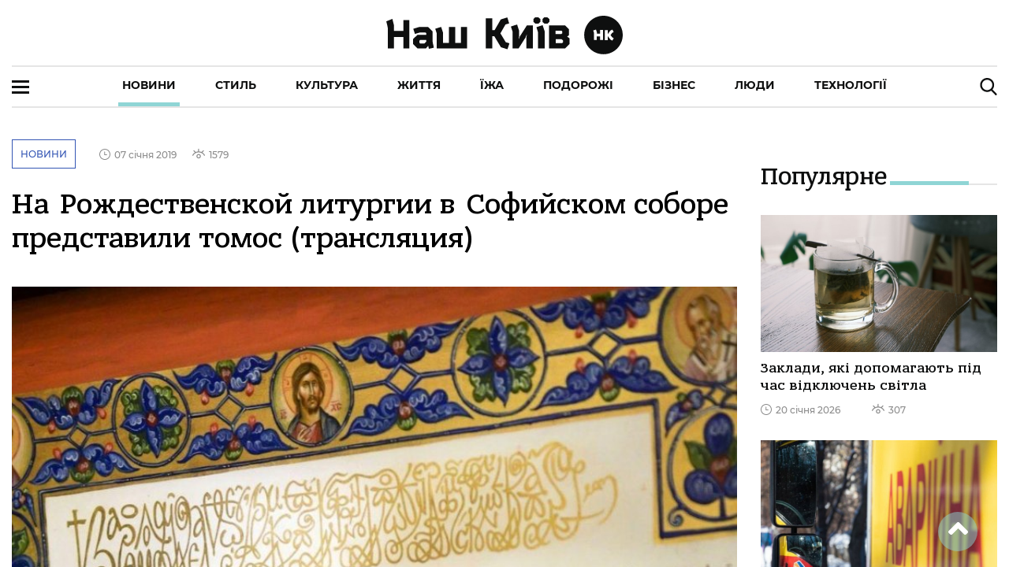

--- FILE ---
content_type: text/css; charset=UTF-8
request_url: https://nashkiev.ua/styles.1960f44c30e51099d6af.css
body_size: 132223
content:
:root{--ion-color-primary:#3880ff;--ion-color-primary-rgb:56,128,255;--ion-color-primary-contrast:#fff;--ion-color-primary-contrast-rgb:255,255,255;--ion-color-primary-shade:#3171e0;--ion-color-primary-tint:#4c8dff;--ion-color-secondary:#3dc2ff;--ion-color-secondary-rgb:61,194,255;--ion-color-secondary-contrast:#fff;--ion-color-secondary-contrast-rgb:255,255,255;--ion-color-secondary-shade:#36abe0;--ion-color-secondary-tint:#50c8ff;--ion-color-tertiary:#5260ff;--ion-color-tertiary-rgb:82,96,255;--ion-color-tertiary-contrast:#fff;--ion-color-tertiary-contrast-rgb:255,255,255;--ion-color-tertiary-shade:#4854e0;--ion-color-tertiary-tint:#6370ff;--ion-color-success:#2dd36f;--ion-color-success-rgb:45,211,111;--ion-color-success-contrast:#fff;--ion-color-success-contrast-rgb:255,255,255;--ion-color-success-shade:#28ba62;--ion-color-success-tint:#42d77d;--ion-color-warning:#ffc409;--ion-color-warning-rgb:255,196,9;--ion-color-warning-contrast:#000;--ion-color-warning-contrast-rgb:0,0,0;--ion-color-warning-shade:#e0ac08;--ion-color-warning-tint:#ffca22;--ion-color-danger:#eb445a;--ion-color-danger-rgb:235,68,90;--ion-color-danger-contrast:#fff;--ion-color-danger-contrast-rgb:255,255,255;--ion-color-danger-shade:#cf3c4f;--ion-color-danger-tint:#ed576b;--ion-color-dark:#222428;--ion-color-dark-rgb:34,36,40;--ion-color-dark-contrast:#fff;--ion-color-dark-contrast-rgb:255,255,255;--ion-color-dark-shade:#1e2023;--ion-color-dark-tint:#383a3e;--ion-color-medium:#92949c;--ion-color-medium-rgb:146,148,156;--ion-color-medium-contrast:#fff;--ion-color-medium-contrast-rgb:255,255,255;--ion-color-medium-shade:#808289;--ion-color-medium-tint:#9d9fa6;--ion-color-light:#f4f5f8;--ion-color-light-rgb:244,245,248;--ion-color-light-contrast:#000;--ion-color-light-contrast-rgb:0,0,0;--ion-color-light-shade:#d7d8da;--ion-color-light-tint:#f5f6f9}@media (prefers-color-scheme:dark){body{--ion-color-primary:#428cff;--ion-color-primary-rgb:66,140,255;--ion-color-primary-contrast:#fff;--ion-color-primary-contrast-rgb:255,255,255;--ion-color-primary-shade:#3a7be0;--ion-color-primary-tint:#5598ff;--ion-color-secondary:#50c8ff;--ion-color-secondary-rgb:80,200,255;--ion-color-secondary-contrast:#fff;--ion-color-secondary-contrast-rgb:255,255,255;--ion-color-secondary-shade:#46b0e0;--ion-color-secondary-tint:#62ceff;--ion-color-tertiary:#6a64ff;--ion-color-tertiary-rgb:106,100,255;--ion-color-tertiary-contrast:#fff;--ion-color-tertiary-contrast-rgb:255,255,255;--ion-color-tertiary-shade:#5d58e0;--ion-color-tertiary-tint:#7974ff;--ion-color-success:#2fdf75;--ion-color-success-rgb:47,223,117;--ion-color-success-contrast:#000;--ion-color-success-contrast-rgb:0,0,0;--ion-color-success-shade:#29c467;--ion-color-success-tint:#44e283;--ion-color-warning:#ffd534;--ion-color-warning-rgb:255,213,52;--ion-color-warning-contrast:#000;--ion-color-warning-contrast-rgb:0,0,0;--ion-color-warning-shade:#e0bb2e;--ion-color-warning-tint:#ffd948;--ion-color-danger:#ff4961;--ion-color-danger-rgb:255,73,97;--ion-color-danger-contrast:#fff;--ion-color-danger-contrast-rgb:255,255,255;--ion-color-danger-shade:#e04055;--ion-color-danger-tint:#ff5b71;--ion-color-dark:#f4f5f8;--ion-color-dark-rgb:244,245,248;--ion-color-dark-contrast:#000;--ion-color-dark-contrast-rgb:0,0,0;--ion-color-dark-shade:#d7d8da;--ion-color-dark-tint:#f5f6f9;--ion-color-medium:#989aa2;--ion-color-medium-rgb:152,154,162;--ion-color-medium-contrast:#000;--ion-color-medium-contrast-rgb:0,0,0;--ion-color-medium-shade:#86888f;--ion-color-medium-tint:#a2a4ab;--ion-color-light:#222428;--ion-color-light-rgb:34,36,40;--ion-color-light-contrast:#fff;--ion-color-light-contrast-rgb:255,255,255;--ion-color-light-shade:#1e2023;--ion-color-light-tint:#383a3e;--ion-background-color:#fff;--ion-background-color-rgb:255,255,255;--ion-text-color:#000;--ion-text-color-rgb:0,0,0;--ion-color-step-50:#f2f2f2;--ion-color-step-100:#e6e6e6;--ion-color-step-150:#d9d9d9;--ion-color-step-200:#ccc;--ion-color-step-250:#bfbfbf;--ion-color-step-300:#b3b3b3;--ion-color-step-350:#a6a6a6;--ion-color-step-400:#999;--ion-color-step-450:#8c8c8c;--ion-color-step-500:grey;--ion-color-step-550:#737373;--ion-color-step-600:#666;--ion-color-step-650:#595959;--ion-color-step-700:#4d4d4d;--ion-color-step-750:#404040;--ion-color-step-800:#333;--ion-color-step-850:#262626;--ion-color-step-900:#191919;--ion-color-step-950:#0d0d0d}}html.ios{--ion-default-font:-apple-system,BlinkMacSystemFont,"Helvetica Neue","Roboto",sans-serif}html.md{--ion-default-font:"Roboto","Helvetica Neue",sans-serif}html{--ion-font-family:var(--ion-default-font)}body{background:var(--ion-background-color)}body.backdrop-no-scroll{overflow:hidden}html.ios ion-modal.modal-card .ion-page>ion-header>ion-toolbar:first-of-type{padding-top:0}html.ios ion-modal .ion-page{border-radius:inherit}.ion-color-primary{--ion-color-base:var(--ion-color-primary,#3880ff)!important;--ion-color-base-rgb:var(--ion-color-primary-rgb,56,128,255)!important;--ion-color-contrast:var(--ion-color-primary-contrast,#fff)!important;--ion-color-contrast-rgb:var(--ion-color-primary-contrast-rgb,255,255,255)!important;--ion-color-shade:var(--ion-color-primary-shade,#3171e0)!important;--ion-color-tint:var(--ion-color-primary-tint,#4c8dff)!important}.ion-color-secondary{--ion-color-base:var(--ion-color-secondary,#3dc2ff)!important;--ion-color-base-rgb:var(--ion-color-secondary-rgb,61,194,255)!important;--ion-color-contrast:var(--ion-color-secondary-contrast,#fff)!important;--ion-color-contrast-rgb:var(--ion-color-secondary-contrast-rgb,255,255,255)!important;--ion-color-shade:var(--ion-color-secondary-shade,#36abe0)!important;--ion-color-tint:var(--ion-color-secondary-tint,#50c8ff)!important}.ion-color-tertiary{--ion-color-base:var(--ion-color-tertiary,#5260ff)!important;--ion-color-base-rgb:var(--ion-color-tertiary-rgb,82,96,255)!important;--ion-color-contrast:var(--ion-color-tertiary-contrast,#fff)!important;--ion-color-contrast-rgb:var(--ion-color-tertiary-contrast-rgb,255,255,255)!important;--ion-color-shade:var(--ion-color-tertiary-shade,#4854e0)!important;--ion-color-tint:var(--ion-color-tertiary-tint,#6370ff)!important}.ion-color-success{--ion-color-base:var(--ion-color-success,#2dd36f)!important;--ion-color-base-rgb:var(--ion-color-success-rgb,45,211,111)!important;--ion-color-contrast:var(--ion-color-success-contrast,#fff)!important;--ion-color-contrast-rgb:var(--ion-color-success-contrast-rgb,255,255,255)!important;--ion-color-shade:var(--ion-color-success-shade,#28ba62)!important;--ion-color-tint:var(--ion-color-success-tint,#42d77d)!important}.ion-color-warning{--ion-color-base:var(--ion-color-warning,#ffc409)!important;--ion-color-base-rgb:var(--ion-color-warning-rgb,255,196,9)!important;--ion-color-contrast:var(--ion-color-warning-contrast,#000)!important;--ion-color-contrast-rgb:var(--ion-color-warning-contrast-rgb,0,0,0)!important;--ion-color-shade:var(--ion-color-warning-shade,#e0ac08)!important;--ion-color-tint:var(--ion-color-warning-tint,#ffca22)!important}.ion-color-danger{--ion-color-base:var(--ion-color-danger,#eb445a)!important;--ion-color-base-rgb:var(--ion-color-danger-rgb,235,68,90)!important;--ion-color-contrast:var(--ion-color-danger-contrast,#fff)!important;--ion-color-contrast-rgb:var(--ion-color-danger-contrast-rgb,255,255,255)!important;--ion-color-shade:var(--ion-color-danger-shade,#cf3c4f)!important;--ion-color-tint:var(--ion-color-danger-tint,#ed576b)!important}.ion-color-light{--ion-color-base:var(--ion-color-light,#f4f5f8)!important;--ion-color-base-rgb:var(--ion-color-light-rgb,244,245,248)!important;--ion-color-contrast:var(--ion-color-light-contrast,#000)!important;--ion-color-contrast-rgb:var(--ion-color-light-contrast-rgb,0,0,0)!important;--ion-color-shade:var(--ion-color-light-shade,#d7d8da)!important;--ion-color-tint:var(--ion-color-light-tint,#f5f6f9)!important}.ion-color-medium{--ion-color-base:var(--ion-color-medium,#92949c)!important;--ion-color-base-rgb:var(--ion-color-medium-rgb,146,148,156)!important;--ion-color-contrast:var(--ion-color-medium-contrast,#fff)!important;--ion-color-contrast-rgb:var(--ion-color-medium-contrast-rgb,255,255,255)!important;--ion-color-shade:var(--ion-color-medium-shade,#808289)!important;--ion-color-tint:var(--ion-color-medium-tint,#9d9fa6)!important}.ion-color-dark{--ion-color-base:var(--ion-color-dark,#222428)!important;--ion-color-base-rgb:var(--ion-color-dark-rgb,34,36,40)!important;--ion-color-contrast:var(--ion-color-dark-contrast,#fff)!important;--ion-color-contrast-rgb:var(--ion-color-dark-contrast-rgb,255,255,255)!important;--ion-color-shade:var(--ion-color-dark-shade,#1e2023)!important;--ion-color-tint:var(--ion-color-dark-tint,#383a3e)!important}.ion-page{left:0;right:0;top:0;bottom:0;display:flex;position:absolute;flex-direction:column;justify-content:space-between;contain:layout size style;overflow:hidden;z-index:0}.split-pane-visible>.ion-page.split-pane-main{position:relative}.ion-page-hidden,[hidden],ion-action-sheet-controller,ion-alert-controller,ion-loading-controller,ion-menu-controller,ion-modal-controller,ion-nav-controller,ion-picker-controller,ion-popover-controller,ion-route,ion-route-redirect,ion-router,ion-select-option,ion-toast-controller{display:none!important}.ion-page-invisible{opacity:0}.can-go-back>ion-header ion-back-button{display:block}html.plt-ios.plt-hybrid,html.plt-ios.plt-pwa{--ion-statusbar-padding:20px}@supports (padding-top:20px){html{--ion-safe-area-top:var(--ion-statusbar-padding)}}@supports (padding-top:constant(safe-area-inset-top)){html{--ion-safe-area-top:constant(safe-area-inset-top);--ion-safe-area-bottom:constant(safe-area-inset-bottom);--ion-safe-area-left:constant(safe-area-inset-left);--ion-safe-area-right:constant(safe-area-inset-right)}}@supports (padding-top:env(safe-area-inset-top)){html{--ion-safe-area-top:env(safe-area-inset-top);--ion-safe-area-bottom:env(safe-area-inset-bottom);--ion-safe-area-left:env(safe-area-inset-left);--ion-safe-area-right:env(safe-area-inset-right)}}ion-card-header.ion-color .ion-inherit-color,ion-card.ion-color .ion-inherit-color{color:inherit}.menu-content{transform:translateZ(0)}.menu-content-open{cursor:pointer;touch-action:manipulation;pointer-events:none}.ios .menu-content-reveal{box-shadow:-8px 0 42px rgba(0,0,0,.08)}[dir=rtl].ios .menu-content-reveal{box-shadow:8px 0 42px rgba(0,0,0,.08)}.md .menu-content-push,.md .menu-content-reveal{box-shadow:4px 0 16px rgba(0,0,0,.18)}audio,canvas,progress,video{vertical-align:baseline}audio:not([controls]){display:none;height:0}b,strong{font-weight:700}img{max-width:100%;border:0}svg:not(:root){overflow:hidden}figure{margin:1em 40px}hr{height:1px;border-width:0;box-sizing:content-box}pre{overflow:auto}code,kbd,pre,samp{font-family:monospace,monospace;font-size:1em}input,label,select,textarea{font-family:inherit;line-height:normal}textarea{overflow:auto;height:auto;font:inherit;color:inherit}textarea::-moz-placeholder{padding-left:2px}textarea::-ms-input-placeholder{padding-left:2px}textarea::placeholder{padding-left:2px}form,input,optgroup,select{margin:0;font:inherit;color:inherit}html input[type=button],input[type=reset],input[type=submit]{cursor:pointer;-webkit-appearance:button}.ion-tappable,[tappable],[tappable] div,[tappable] ion-icon,[tappable] ion-label,[tappable] span,a,a div,a ion-icon,a ion-label,a span,button,button div,button ion-icon,button ion-label,button span,input,textarea{touch-action:manipulation}a ion-label,button ion-label{pointer-events:none}button{border:0;border-radius:0;font-family:inherit;font-style:inherit;font-variant:inherit;line-height:1;text-transform:none;-webkit-appearance:button}[tappable],button{cursor:pointer}a[disabled],button[disabled],html input[disabled]{cursor:default}button::-moz-focus-inner,input::-moz-focus-inner{padding:0;border:0}input[type=checkbox],input[type=radio]{padding:0;box-sizing:border-box}input[type=number]::-webkit-inner-spin-button,input[type=number]::-webkit-outer-spin-button{height:auto}input[type=search]::-webkit-search-cancel-button,input[type=search]::-webkit-search-decoration{-webkit-appearance:none}table{border-collapse:collapse;border-spacing:0}td,th{padding:0}*{box-sizing:border-box;-webkit-tap-highlight-color:rgba(0,0,0,0);-webkit-tap-highlight-color:transparent;-webkit-touch-callout:none}html{width:100%;height:100%;-webkit-text-size-adjust:100%;-moz-text-size-adjust:100%;-ms-text-size-adjust:100%;text-size-adjust:100%}html:not(.hydrated) body{display:none}html.plt-pwa{height:100vh}body{-moz-osx-font-smoothing:grayscale;-webkit-font-smoothing:antialiased;margin:0;padding:0;position:fixed;width:100%;max-width:100%;height:100%;max-height:100%;text-rendering:optimizeLegibility;overflow:hidden;touch-action:manipulation;-webkit-user-drag:none;-ms-content-zooming:none;word-wrap:break-word;overscroll-behavior-y:none;-webkit-text-size-adjust:none;-moz-text-size-adjust:none;-ms-text-size-adjust:none;text-size-adjust:none}html{font-family:var(--ion-font-family)}a{background-color:transparent;color:var(--ion-color-primary,#3880ff)}h1,h2,h3,h4,h5,h6{margin-top:16px;margin-bottom:10px;font-weight:500;line-height:1.2}h1{margin-top:20px;font-size:26px}h2{margin-top:18px;font-size:24px}h3{font-size:22px}h4{font-size:20px}h5{font-size:18px}h6{font-size:16px}small,sub,sup{font-size:75%}sub,sup{position:relative;line-height:0;vertical-align:baseline}sup{top:-.5em}sub{bottom:-.25em}.ion-hide,.ion-hide-down,.ion-hide-up{display:none!important}@media (min-width:576px){.ion-hide-sm-up{display:none!important}}@media (max-width:575.98px){.ion-hide-sm-down{display:none!important}}@media (min-width:768px){.ion-hide-md-up{display:none!important}}@media (max-width:767.98px){.ion-hide-md-down{display:none!important}}@media (min-width:992px){.ion-hide-lg-up{display:none!important}}@media (max-width:991.98px){.ion-hide-lg-down{display:none!important}}@media (min-width:1200px){.ion-hide-xl-up{display:none!important}}@media (max-width:1199.98px){.ion-hide-xl-down{display:none!important}}.ion-no-padding{--padding-start:0;--padding-end:0;--padding-top:0;--padding-bottom:0;padding:0}.ion-padding{--padding-start:var(--ion-padding,16px);--padding-end:var(--ion-padding,16px);--padding-top:var(--ion-padding,16px);--padding-bottom:var(--ion-padding,16px);padding:var(--ion-padding,16px)}@supports ((-webkit-margin-start:0) or (margin-inline-start:0)) or (-webkit-margin-start:0){.ion-padding{padding-left:unset;padding-right:unset;-webkit-padding-start:var(--ion-padding,16px);padding-inline-start:var(--ion-padding,16px);-webkit-padding-end:var(--ion-padding,16px);padding-inline-end:var(--ion-padding,16px)}}.ion-padding-top{--padding-top:var(--ion-padding,16px);padding-top:var(--ion-padding,16px)}.ion-padding-start{--padding-start:var(--ion-padding,16px);padding-left:var(--ion-padding,16px)}@supports ((-webkit-margin-start:0) or (margin-inline-start:0)) or (-webkit-margin-start:0){.ion-padding-start{padding-left:unset;-webkit-padding-start:var(--ion-padding,16px);padding-inline-start:var(--ion-padding,16px)}}.ion-padding-end{--padding-end:var(--ion-padding,16px);padding-right:var(--ion-padding,16px)}@supports ((-webkit-margin-start:0) or (margin-inline-start:0)) or (-webkit-margin-start:0){.ion-padding-end{padding-right:unset;-webkit-padding-end:var(--ion-padding,16px);padding-inline-end:var(--ion-padding,16px)}}.ion-padding-bottom,.ion-padding-vertical{--padding-bottom:var(--ion-padding,16px);padding-bottom:var(--ion-padding,16px)}.ion-padding-vertical{--padding-top:var(--ion-padding,16px);padding-top:var(--ion-padding,16px)}.ion-padding-horizontal{--padding-start:var(--ion-padding,16px);--padding-end:var(--ion-padding,16px);padding-left:var(--ion-padding,16px);padding-right:var(--ion-padding,16px)}@supports ((-webkit-margin-start:0) or (margin-inline-start:0)) or (-webkit-margin-start:0){.ion-padding-horizontal{padding-left:unset;padding-right:unset;-webkit-padding-start:var(--ion-padding,16px);padding-inline-start:var(--ion-padding,16px);-webkit-padding-end:var(--ion-padding,16px);padding-inline-end:var(--ion-padding,16px)}}.ion-no-margin{--margin-start:0;--margin-end:0;--margin-top:0;--margin-bottom:0;margin:0}.ion-margin{--margin-start:var(--ion-margin,16px);--margin-end:var(--ion-margin,16px);--margin-top:var(--ion-margin,16px);--margin-bottom:var(--ion-margin,16px);margin:var(--ion-margin,16px)}@supports ((-webkit-margin-start:0) or (margin-inline-start:0)) or (-webkit-margin-start:0){.ion-margin{margin-left:unset;margin-right:unset;-webkit-margin-start:var(--ion-margin,16px);margin-inline-start:var(--ion-margin,16px);-webkit-margin-end:var(--ion-margin,16px);margin-inline-end:var(--ion-margin,16px)}}.ion-margin-top{--margin-top:var(--ion-margin,16px);margin-top:var(--ion-margin,16px)}.ion-margin-start{--margin-start:var(--ion-margin,16px);margin-left:var(--ion-margin,16px)}@supports ((-webkit-margin-start:0) or (margin-inline-start:0)) or (-webkit-margin-start:0){.ion-margin-start{margin-left:unset;-webkit-margin-start:var(--ion-margin,16px);margin-inline-start:var(--ion-margin,16px)}}.ion-margin-end{--margin-end:var(--ion-margin,16px);margin-right:var(--ion-margin,16px)}@supports ((-webkit-margin-start:0) or (margin-inline-start:0)) or (-webkit-margin-start:0){.ion-margin-end{margin-right:unset;-webkit-margin-end:var(--ion-margin,16px);margin-inline-end:var(--ion-margin,16px)}}.ion-margin-bottom,.ion-margin-vertical{--margin-bottom:var(--ion-margin,16px);margin-bottom:var(--ion-margin,16px)}.ion-margin-vertical{--margin-top:var(--ion-margin,16px);margin-top:var(--ion-margin,16px)}.ion-margin-horizontal{--margin-start:var(--ion-margin,16px);--margin-end:var(--ion-margin,16px);margin-left:var(--ion-margin,16px);margin-right:var(--ion-margin,16px)}@supports ((-webkit-margin-start:0) or (margin-inline-start:0)) or (-webkit-margin-start:0){.ion-margin-horizontal{margin-left:unset;margin-right:unset;-webkit-margin-start:var(--ion-margin,16px);margin-inline-start:var(--ion-margin,16px);-webkit-margin-end:var(--ion-margin,16px);margin-inline-end:var(--ion-margin,16px)}}.ion-float-left{float:left!important}.ion-float-right{float:right!important}.ion-float-start{float:left!important}.ion-float-end,:host-context([dir=rtl]) .ion-float-start,[dir=rtl] .ion-float-start{float:right!important}:host-context([dir=rtl]) .ion-float-end,[dir=rtl] .ion-float-end{float:left!important}@media (min-width:576px){.ion-float-sm-left{float:left!important}.ion-float-sm-right{float:right!important}.ion-float-sm-start{float:left!important}.ion-float-sm-end,:host-context([dir=rtl]) .ion-float-sm-start,[dir=rtl] .ion-float-sm-start{float:right!important}:host-context([dir=rtl]) .ion-float-sm-end,[dir=rtl] .ion-float-sm-end{float:left!important}}@media (min-width:768px){.ion-float-md-left{float:left!important}.ion-float-md-right{float:right!important}.ion-float-md-start{float:left!important}.ion-float-md-end,:host-context([dir=rtl]) .ion-float-md-start,[dir=rtl] .ion-float-md-start{float:right!important}:host-context([dir=rtl]) .ion-float-md-end,[dir=rtl] .ion-float-md-end{float:left!important}}@media (min-width:992px){.ion-float-lg-left{float:left!important}.ion-float-lg-right{float:right!important}.ion-float-lg-start{float:left!important}.ion-float-lg-end,:host-context([dir=rtl]) .ion-float-lg-start,[dir=rtl] .ion-float-lg-start{float:right!important}:host-context([dir=rtl]) .ion-float-lg-end,[dir=rtl] .ion-float-lg-end{float:left!important}}@media (min-width:1200px){.ion-float-xl-left{float:left!important}.ion-float-xl-right{float:right!important}.ion-float-xl-start{float:left!important}.ion-float-xl-end,:host-context([dir=rtl]) .ion-float-xl-start,[dir=rtl] .ion-float-xl-start{float:right!important}:host-context([dir=rtl]) .ion-float-xl-end,[dir=rtl] .ion-float-xl-end{float:left!important}}.ion-text-center{text-align:center!important}.ion-text-justify{text-align:justify!important}.ion-text-start{text-align:start!important}.ion-text-end{text-align:end!important}.ion-text-left{text-align:left!important}.ion-text-right{text-align:right!important}.ion-text-nowrap{white-space:nowrap!important}.ion-text-wrap{white-space:normal!important}@media (min-width:576px){.ion-text-sm-center{text-align:center!important}.ion-text-sm-justify{text-align:justify!important}.ion-text-sm-start{text-align:start!important}.ion-text-sm-end{text-align:end!important}.ion-text-sm-left{text-align:left!important}.ion-text-sm-right{text-align:right!important}.ion-text-sm-nowrap{white-space:nowrap!important}.ion-text-sm-wrap{white-space:normal!important}}@media (min-width:768px){.ion-text-md-center{text-align:center!important}.ion-text-md-justify{text-align:justify!important}.ion-text-md-start{text-align:start!important}.ion-text-md-end{text-align:end!important}.ion-text-md-left{text-align:left!important}.ion-text-md-right{text-align:right!important}.ion-text-md-nowrap{white-space:nowrap!important}.ion-text-md-wrap{white-space:normal!important}}@media (min-width:992px){.ion-text-lg-center{text-align:center!important}.ion-text-lg-justify{text-align:justify!important}.ion-text-lg-start{text-align:start!important}.ion-text-lg-end{text-align:end!important}.ion-text-lg-left{text-align:left!important}.ion-text-lg-right{text-align:right!important}.ion-text-lg-nowrap{white-space:nowrap!important}.ion-text-lg-wrap{white-space:normal!important}}@media (min-width:1200px){.ion-text-xl-center{text-align:center!important}.ion-text-xl-justify{text-align:justify!important}.ion-text-xl-start{text-align:start!important}.ion-text-xl-end{text-align:end!important}.ion-text-xl-left{text-align:left!important}.ion-text-xl-right{text-align:right!important}.ion-text-xl-nowrap{white-space:nowrap!important}.ion-text-xl-wrap{white-space:normal!important}}.ion-text-uppercase{text-transform:uppercase!important}.ion-text-lowercase{text-transform:lowercase!important}.ion-text-capitalize{text-transform:capitalize!important}@media (min-width:576px){.ion-text-sm-uppercase{text-transform:uppercase!important}.ion-text-sm-lowercase{text-transform:lowercase!important}.ion-text-sm-capitalize{text-transform:capitalize!important}}@media (min-width:768px){.ion-text-md-uppercase{text-transform:uppercase!important}.ion-text-md-lowercase{text-transform:lowercase!important}.ion-text-md-capitalize{text-transform:capitalize!important}}@media (min-width:992px){.ion-text-lg-uppercase{text-transform:uppercase!important}.ion-text-lg-lowercase{text-transform:lowercase!important}.ion-text-lg-capitalize{text-transform:capitalize!important}}@media (min-width:1200px){.ion-text-xl-uppercase{text-transform:uppercase!important}.ion-text-xl-lowercase{text-transform:lowercase!important}.ion-text-xl-capitalize{text-transform:capitalize!important}}.ion-align-self-start{align-self:flex-start!important}.ion-align-self-end{align-self:flex-end!important}.ion-align-self-center{align-self:center!important}.ion-align-self-stretch{align-self:stretch!important}.ion-align-self-baseline{align-self:baseline!important}.ion-align-self-auto{align-self:auto!important}.ion-wrap{flex-wrap:wrap!important}.ion-nowrap{flex-wrap:nowrap!important}.ion-wrap-reverse{flex-wrap:wrap-reverse!important}.ion-justify-content-start{justify-content:flex-start!important}.ion-justify-content-center{justify-content:center!important}.ion-justify-content-end{justify-content:flex-end!important}.ion-justify-content-around{justify-content:space-around!important}.ion-justify-content-between{justify-content:space-between!important}.ion-justify-content-evenly{justify-content:space-evenly!important}.ion-align-items-start{align-items:flex-start!important}.ion-align-items-center{align-items:center!important}.ion-align-items-end{align-items:flex-end!important}.ion-align-items-stretch{align-items:stretch!important}.ion-align-items-baseline{align-items:baseline!important}.tippy-box[data-animation=fade][data-state=hidden]{opacity:0}[data-tippy-root]{max-width:calc(100vw - 10px)}.tippy-box{position:relative;background-color:#333;color:#fff;border-radius:4px;font-size:14px;line-height:1.4;outline:0;transition-property:transform,visibility,opacity}.tippy-box[data-placement^=top]>.tippy-arrow{bottom:0}.tippy-box[data-placement^=top]>.tippy-arrow:before{bottom:-7px;left:0;border-width:8px 8px 0;border-top-color:initial;transform-origin:center top}.tippy-box[data-placement^=bottom]>.tippy-arrow{top:0}.tippy-box[data-placement^=bottom]>.tippy-arrow:before{top:-7px;left:0;border-width:0 8px 8px;border-bottom-color:initial;transform-origin:center bottom}.tippy-box[data-placement^=left]>.tippy-arrow{right:0}.tippy-box[data-placement^=left]>.tippy-arrow:before{border-width:8px 0 8px 8px;border-left-color:initial;right:-7px;transform-origin:center left}.tippy-box[data-placement^=right]>.tippy-arrow{left:0}.tippy-box[data-placement^=right]>.tippy-arrow:before{left:-7px;border-width:8px 8px 8px 0;border-right-color:initial;transform-origin:center right}.tippy-box[data-inertia][data-state=visible]{transition-timing-function:cubic-bezier(.54,1.5,.38,1.11)}.tippy-arrow{width:16px;height:16px;color:#333}.tippy-arrow:before{content:"";position:absolute;border-color:transparent;border-style:solid}.tippy-content{position:relative;padding:5px 9px;z-index:1}.tippy-box[data-theme~=light]{color:#26323d;box-shadow:0 0 20px 4px rgba(154,161,177,.15),0 4px 80px -8px rgba(36,40,47,.25),0 4px 4px -2px rgba(91,94,105,.15);background-color:#fff}.tippy-box[data-theme~=light][data-placement^=top]>.tippy-arrow:before{border-top-color:#fff}.tippy-box[data-theme~=light][data-placement^=bottom]>.tippy-arrow:before{border-bottom-color:#fff}.tippy-box[data-theme~=light][data-placement^=left]>.tippy-arrow:before{border-left-color:#fff}.tippy-box[data-theme~=light][data-placement^=right]>.tippy-arrow:before{border-right-color:#fff}.tippy-box[data-theme~=light]>.tippy-backdrop{background-color:#fff}.tippy-box[data-theme~=light]>.tippy-svg-arrow{fill:#fff}.tippy-box[data-animation=scale][data-placement^=top]{transform-origin:bottom}.tippy-box[data-animation=scale][data-placement^=bottom]{transform-origin:top}.tippy-box[data-animation=scale][data-placement^=left]{transform-origin:right}.tippy-box[data-animation=scale][data-placement^=right]{transform-origin:left}.tippy-box[data-animation=scale][data-state=hidden]{transform:scale(.5);opacity:0}@-webkit-keyframes splide-loading{0%{transform:rotate(0)}to{transform:rotate(1turn)}}@keyframes splide-loading{0%{transform:rotate(0)}to{transform:rotate(1turn)}}.splide__container{position:relative;box-sizing:border-box}.splide__list{margin:0!important;padding:0!important;width:-webkit-max-content;width:-moz-max-content;width:max-content;will-change:transform}.splide.is-active .splide__list{display:flex}.splide__pagination{display:inline-flex;align-items:center;width:95%;flex-wrap:wrap;justify-content:center;margin:0}.splide__pagination li{list-style-type:none;display:inline-block;line-height:1;margin:0}.splide{visibility:hidden}.splide,.splide__slide{position:relative;outline:none}.splide__slide{box-sizing:border-box;list-style-type:none!important;margin:0;flex-shrink:0}.splide__slide img{vertical-align:bottom}.splide__slider{position:relative}.splide__spinner{position:absolute;top:0;left:0;right:0;bottom:0;margin:auto;display:inline-block;width:20px;height:20px;border-radius:50%;border:2px solid #999;border-left-color:transparent;-webkit-animation:splide-loading 1s linear infinite;animation:splide-loading 1s linear infinite}.splide__track{position:relative;z-index:0;overflow:hidden}.splide--draggable>.splide__track>.splide__list>.splide__slide{-webkit-user-select:none;-moz-user-select:none;-ms-user-select:none;user-select:none}.splide--fade>.splide__track>.splide__list{display:block}.splide--fade>.splide__track>.splide__list>.splide__slide{position:absolute;top:0;left:0;z-index:0;opacity:0}.splide--fade>.splide__track>.splide__list>.splide__slide.is-active{position:relative;z-index:1;opacity:1}.splide--rtl{direction:rtl}.splide--ttb>.splide__track>.splide__list{display:block}.splide--ttb>.splide__pagination{width:auto}.splide__arrow{position:absolute;z-index:1;top:50%;transform:translateY(-50%);width:2em;height:2em;border-radius:50%;display:flex;align-items:center;justify-content:center;border:none;padding:0;opacity:.7;background:#ccc}.splide__arrow svg{width:1.2em;height:1.2em}.splide__arrow:hover{cursor:pointer;opacity:.9}.splide__arrow:focus{outline:none}.splide__arrow--prev{left:1em}.splide__arrow--prev svg{transform:scaleX(-1)}.splide__arrow--next{right:1em}.splide__pagination{position:absolute;z-index:1;bottom:.5em;left:50%;transform:translateX(-50%);padding:0}.splide__pagination__page{display:inline-block;width:8px;height:8px;background:#ccc;border-radius:50%;margin:3px;padding:0;transition:transform .2s linear;border:none;opacity:.7}.splide__pagination__page.is-active{transform:scale(1.4);background:#fff}.splide__pagination__page:hover{cursor:pointer;opacity:.9}.splide__pagination__page:focus{outline:none}.splide__progress__bar{width:0;height:3px;background:#ccc}.splide--nav>.splide__track>.splide__list>.splide__slide{border:3px solid transparent}.splide--nav>.splide__track>.splide__list>.splide__slide.is-active{border-color:#000}.splide--nav>.splide__track>.splide__list>.splide__slide:focus{outline:none}.splide--rtl>.splide__arrows .splide__arrow--prev,.splide--rtl>.splide__track>.splide__arrows .splide__arrow--prev{right:1em;left:auto}.splide--rtl>.splide__arrows .splide__arrow--prev svg,.splide--rtl>.splide__track>.splide__arrows .splide__arrow--prev svg{transform:scaleX(1)}.splide--rtl>.splide__arrows .splide__arrow--next,.splide--rtl>.splide__track>.splide__arrows .splide__arrow--next{left:1em;right:auto}.splide--rtl>.splide__arrows .splide__arrow--next svg,.splide--rtl>.splide__track>.splide__arrows .splide__arrow--next svg{transform:scaleX(-1)}.splide--ttb>.splide__arrows .splide__arrow,.splide--ttb>.splide__track>.splide__arrows .splide__arrow{left:50%;transform:translate(-50%)}.splide--ttb>.splide__arrows .splide__arrow--prev,.splide--ttb>.splide__track>.splide__arrows .splide__arrow--prev{top:1em}.splide--ttb>.splide__arrows .splide__arrow--prev svg,.splide--ttb>.splide__track>.splide__arrows .splide__arrow--prev svg{transform:rotate(-90deg)}.splide--ttb>.splide__arrows .splide__arrow--next,.splide--ttb>.splide__track>.splide__arrows .splide__arrow--next{top:auto;bottom:1em}.splide--ttb>.splide__arrows .splide__arrow--next svg,.splide--ttb>.splide__track>.splide__arrows .splide__arrow--next svg{transform:rotate(90deg)}.splide--ttb>.splide__pagination{display:flex;flex-direction:column;bottom:50%;left:auto;right:.5em;transform:translateY(50%)}
/*!
 * Font Awesome Free 5.14.0 by @fontawesome - https://fontawesome.com
 * License - https://fontawesome.com/license/free (Icons: CC BY 4.0, Fonts: SIL OFL 1.1, Code: MIT License)
 */.fa,.fab,.fad,.fal,.far,.fas{-moz-osx-font-smoothing:grayscale;-webkit-font-smoothing:antialiased;display:inline-block;font-style:normal;font-variant:normal;text-rendering:auto;line-height:1}.fa-lg{font-size:1.33333em;line-height:.75em;vertical-align:-.0667em}.fa-xs{font-size:.75em}.fa-sm{font-size:.875em}.fa-1x{font-size:1em}.fa-2x{font-size:2em}.fa-3x{font-size:3em}.fa-4x{font-size:4em}.fa-5x{font-size:5em}.fa-6x{font-size:6em}.fa-7x{font-size:7em}.fa-8x{font-size:8em}.fa-9x{font-size:9em}.fa-10x{font-size:10em}.fa-fw{text-align:center;width:1.25em}.fa-ul{list-style-type:none;margin-left:2.5em;padding-left:0}.fa-ul>li{position:relative}.fa-li{left:-2em;position:absolute;text-align:center;width:2em;line-height:inherit}.fa-border{border:.08em solid #eee;border-radius:.1em;padding:.2em .25em .15em}.fa-pull-left{float:left}.fa-pull-right{float:right}.fa.fa-pull-left,.fab.fa-pull-left,.fal.fa-pull-left,.far.fa-pull-left,.fas.fa-pull-left{margin-right:.3em}.fa.fa-pull-right,.fab.fa-pull-right,.fal.fa-pull-right,.far.fa-pull-right,.fas.fa-pull-right{margin-left:.3em}.fa-spin{-webkit-animation:fa-spin 2s linear infinite;animation:fa-spin 2s linear infinite}.fa-pulse{-webkit-animation:fa-spin 1s steps(8) infinite;animation:fa-spin 1s steps(8) infinite}@-webkit-keyframes fa-spin{0%{transform:rotate(0deg)}to{transform:rotate(1turn)}}@keyframes fa-spin{0%{transform:rotate(0deg)}to{transform:rotate(1turn)}}.fa-rotate-90{-ms-filter:"progid:DXImageTransform.Microsoft.BasicImage(rotation=1)";transform:rotate(90deg)}.fa-rotate-180{-ms-filter:"progid:DXImageTransform.Microsoft.BasicImage(rotation=2)";transform:rotate(180deg)}.fa-rotate-270{-ms-filter:"progid:DXImageTransform.Microsoft.BasicImage(rotation=3)";transform:rotate(270deg)}.fa-flip-horizontal{-ms-filter:"progid:DXImageTransform.Microsoft.BasicImage(rotation=0, mirror=1)";transform:scaleX(-1)}.fa-flip-vertical{transform:scaleY(-1)}.fa-flip-both,.fa-flip-horizontal.fa-flip-vertical,.fa-flip-vertical{-ms-filter:"progid:DXImageTransform.Microsoft.BasicImage(rotation=2, mirror=1)"}.fa-flip-both,.fa-flip-horizontal.fa-flip-vertical{transform:scale(-1)}:root .fa-flip-both,:root .fa-flip-horizontal,:root .fa-flip-vertical,:root .fa-rotate-90,:root .fa-rotate-180,:root .fa-rotate-270{-webkit-filter:none;filter:none}.fa-stack{display:inline-block;height:2em;line-height:2em;position:relative;vertical-align:middle;width:2.5em}.fa-stack-1x,.fa-stack-2x{left:0;position:absolute;text-align:center;width:100%}.fa-stack-1x{line-height:inherit}.fa-stack-2x{font-size:2em}.fa-inverse{color:#fff}.fa-500px:before{content:"\f26e"}.fa-accessible-icon:before{content:"\f368"}.fa-accusoft:before{content:"\f369"}.fa-acquisitions-incorporated:before{content:"\f6af"}.fa-ad:before{content:"\f641"}.fa-address-book:before{content:"\f2b9"}.fa-address-card:before{content:"\f2bb"}.fa-adjust:before{content:"\f042"}.fa-adn:before{content:"\f170"}.fa-adobe:before{content:"\f778"}.fa-adversal:before{content:"\f36a"}.fa-affiliatetheme:before{content:"\f36b"}.fa-air-freshener:before{content:"\f5d0"}.fa-airbnb:before{content:"\f834"}.fa-algolia:before{content:"\f36c"}.fa-align-center:before{content:"\f037"}.fa-align-justify:before{content:"\f039"}.fa-align-left:before{content:"\f036"}.fa-align-right:before{content:"\f038"}.fa-alipay:before{content:"\f642"}.fa-allergies:before{content:"\f461"}.fa-amazon:before{content:"\f270"}.fa-amazon-pay:before{content:"\f42c"}.fa-ambulance:before{content:"\f0f9"}.fa-american-sign-language-interpreting:before{content:"\f2a3"}.fa-amilia:before{content:"\f36d"}.fa-anchor:before{content:"\f13d"}.fa-android:before{content:"\f17b"}.fa-angellist:before{content:"\f209"}.fa-angle-double-down:before{content:"\f103"}.fa-angle-double-left:before{content:"\f100"}.fa-angle-double-right:before{content:"\f101"}.fa-angle-double-up:before{content:"\f102"}.fa-angle-down:before{content:"\f107"}.fa-angle-left:before{content:"\f104"}.fa-angle-right:before{content:"\f105"}.fa-angle-up:before{content:"\f106"}.fa-angry:before{content:"\f556"}.fa-angrycreative:before{content:"\f36e"}.fa-angular:before{content:"\f420"}.fa-ankh:before{content:"\f644"}.fa-app-store:before{content:"\f36f"}.fa-app-store-ios:before{content:"\f370"}.fa-apper:before{content:"\f371"}.fa-apple:before{content:"\f179"}.fa-apple-alt:before{content:"\f5d1"}.fa-apple-pay:before{content:"\f415"}.fa-archive:before{content:"\f187"}.fa-archway:before{content:"\f557"}.fa-arrow-alt-circle-down:before{content:"\f358"}.fa-arrow-alt-circle-left:before{content:"\f359"}.fa-arrow-alt-circle-right:before{content:"\f35a"}.fa-arrow-alt-circle-up:before{content:"\f35b"}.fa-arrow-circle-down:before{content:"\f0ab"}.fa-arrow-circle-left:before{content:"\f0a8"}.fa-arrow-circle-right:before{content:"\f0a9"}.fa-arrow-circle-up:before{content:"\f0aa"}.fa-arrow-down:before{content:"\f063"}.fa-arrow-left:before{content:"\f060"}.fa-arrow-right:before{content:"\f061"}.fa-arrow-up:before{content:"\f062"}.fa-arrows-alt:before{content:"\f0b2"}.fa-arrows-alt-h:before{content:"\f337"}.fa-arrows-alt-v:before{content:"\f338"}.fa-artstation:before{content:"\f77a"}.fa-assistive-listening-systems:before{content:"\f2a2"}.fa-asterisk:before{content:"\f069"}.fa-asymmetrik:before{content:"\f372"}.fa-at:before{content:"\f1fa"}.fa-atlas:before{content:"\f558"}.fa-atlassian:before{content:"\f77b"}.fa-atom:before{content:"\f5d2"}.fa-audible:before{content:"\f373"}.fa-audio-description:before{content:"\f29e"}.fa-autoprefixer:before{content:"\f41c"}.fa-avianex:before{content:"\f374"}.fa-aviato:before{content:"\f421"}.fa-award:before{content:"\f559"}.fa-aws:before{content:"\f375"}.fa-baby:before{content:"\f77c"}.fa-baby-carriage:before{content:"\f77d"}.fa-backspace:before{content:"\f55a"}.fa-backward:before{content:"\f04a"}.fa-bacon:before{content:"\f7e5"}.fa-bacteria:before{content:"\e059"}.fa-bacterium:before{content:"\e05a"}.fa-bahai:before{content:"\f666"}.fa-balance-scale:before{content:"\f24e"}.fa-balance-scale-left:before{content:"\f515"}.fa-balance-scale-right:before{content:"\f516"}.fa-ban:before{content:"\f05e"}.fa-band-aid:before{content:"\f462"}.fa-bandcamp:before{content:"\f2d5"}.fa-barcode:before{content:"\f02a"}.fa-bars:before{content:"\f0c9"}.fa-baseball-ball:before{content:"\f433"}.fa-basketball-ball:before{content:"\f434"}.fa-bath:before{content:"\f2cd"}.fa-battery-empty:before{content:"\f244"}.fa-battery-full:before{content:"\f240"}.fa-battery-half:before{content:"\f242"}.fa-battery-quarter:before{content:"\f243"}.fa-battery-three-quarters:before{content:"\f241"}.fa-battle-net:before{content:"\f835"}.fa-bed:before{content:"\f236"}.fa-beer:before{content:"\f0fc"}.fa-behance:before{content:"\f1b4"}.fa-behance-square:before{content:"\f1b5"}.fa-bell:before{content:"\f0f3"}.fa-bell-slash:before{content:"\f1f6"}.fa-bezier-curve:before{content:"\f55b"}.fa-bible:before{content:"\f647"}.fa-bicycle:before{content:"\f206"}.fa-biking:before{content:"\f84a"}.fa-bimobject:before{content:"\f378"}.fa-binoculars:before{content:"\f1e5"}.fa-biohazard:before{content:"\f780"}.fa-birthday-cake:before{content:"\f1fd"}.fa-bitbucket:before{content:"\f171"}.fa-bitcoin:before{content:"\f379"}.fa-bity:before{content:"\f37a"}.fa-black-tie:before{content:"\f27e"}.fa-blackberry:before{content:"\f37b"}.fa-blender:before{content:"\f517"}.fa-blender-phone:before{content:"\f6b6"}.fa-blind:before{content:"\f29d"}.fa-blog:before{content:"\f781"}.fa-blogger:before{content:"\f37c"}.fa-blogger-b:before{content:"\f37d"}.fa-bluetooth:before{content:"\f293"}.fa-bluetooth-b:before{content:"\f294"}.fa-bold:before{content:"\f032"}.fa-bolt:before{content:"\f0e7"}.fa-bomb:before{content:"\f1e2"}.fa-bone:before{content:"\f5d7"}.fa-bong:before{content:"\f55c"}.fa-book:before{content:"\f02d"}.fa-book-dead:before{content:"\f6b7"}.fa-book-medical:before{content:"\f7e6"}.fa-book-open:before{content:"\f518"}.fa-book-reader:before{content:"\f5da"}.fa-bookmark:before{content:"\f02e"}.fa-bootstrap:before{content:"\f836"}.fa-border-all:before{content:"\f84c"}.fa-border-none:before{content:"\f850"}.fa-border-style:before{content:"\f853"}.fa-bowling-ball:before{content:"\f436"}.fa-box:before{content:"\f466"}.fa-box-open:before{content:"\f49e"}.fa-box-tissue:before{content:"\e05b"}.fa-boxes:before{content:"\f468"}.fa-braille:before{content:"\f2a1"}.fa-brain:before{content:"\f5dc"}.fa-bread-slice:before{content:"\f7ec"}.fa-briefcase:before{content:"\f0b1"}.fa-briefcase-medical:before{content:"\f469"}.fa-broadcast-tower:before{content:"\f519"}.fa-broom:before{content:"\f51a"}.fa-brush:before{content:"\f55d"}.fa-btc:before{content:"\f15a"}.fa-buffer:before{content:"\f837"}.fa-bug:before{content:"\f188"}.fa-building:before{content:"\f1ad"}.fa-bullhorn:before{content:"\f0a1"}.fa-bullseye:before{content:"\f140"}.fa-burn:before{content:"\f46a"}.fa-buromobelexperte:before{content:"\f37f"}.fa-bus:before{content:"\f207"}.fa-bus-alt:before{content:"\f55e"}.fa-business-time:before{content:"\f64a"}.fa-buy-n-large:before{content:"\f8a6"}.fa-buysellads:before{content:"\f20d"}.fa-calculator:before{content:"\f1ec"}.fa-calendar:before{content:"\f133"}.fa-calendar-alt:before{content:"\f073"}.fa-calendar-check:before{content:"\f274"}.fa-calendar-day:before{content:"\f783"}.fa-calendar-minus:before{content:"\f272"}.fa-calendar-plus:before{content:"\f271"}.fa-calendar-times:before{content:"\f273"}.fa-calendar-week:before{content:"\f784"}.fa-camera:before{content:"\f030"}.fa-camera-retro:before{content:"\f083"}.fa-campground:before{content:"\f6bb"}.fa-canadian-maple-leaf:before{content:"\f785"}.fa-candy-cane:before{content:"\f786"}.fa-cannabis:before{content:"\f55f"}.fa-capsules:before{content:"\f46b"}.fa-car:before{content:"\f1b9"}.fa-car-alt:before{content:"\f5de"}.fa-car-battery:before{content:"\f5df"}.fa-car-crash:before{content:"\f5e1"}.fa-car-side:before{content:"\f5e4"}.fa-caravan:before{content:"\f8ff"}.fa-caret-down:before{content:"\f0d7"}.fa-caret-left:before{content:"\f0d9"}.fa-caret-right:before{content:"\f0da"}.fa-caret-square-down:before{content:"\f150"}.fa-caret-square-left:before{content:"\f191"}.fa-caret-square-right:before{content:"\f152"}.fa-caret-square-up:before{content:"\f151"}.fa-caret-up:before{content:"\f0d8"}.fa-carrot:before{content:"\f787"}.fa-cart-arrow-down:before{content:"\f218"}.fa-cart-plus:before{content:"\f217"}.fa-cash-register:before{content:"\f788"}.fa-cat:before{content:"\f6be"}.fa-cc-amazon-pay:before{content:"\f42d"}.fa-cc-amex:before{content:"\f1f3"}.fa-cc-apple-pay:before{content:"\f416"}.fa-cc-diners-club:before{content:"\f24c"}.fa-cc-discover:before{content:"\f1f2"}.fa-cc-jcb:before{content:"\f24b"}.fa-cc-mastercard:before{content:"\f1f1"}.fa-cc-paypal:before{content:"\f1f4"}.fa-cc-stripe:before{content:"\f1f5"}.fa-cc-visa:before{content:"\f1f0"}.fa-centercode:before{content:"\f380"}.fa-centos:before{content:"\f789"}.fa-certificate:before{content:"\f0a3"}.fa-chair:before{content:"\f6c0"}.fa-chalkboard:before{content:"\f51b"}.fa-chalkboard-teacher:before{content:"\f51c"}.fa-charging-station:before{content:"\f5e7"}.fa-chart-area:before{content:"\f1fe"}.fa-chart-bar:before{content:"\f080"}.fa-chart-line:before{content:"\f201"}.fa-chart-pie:before{content:"\f200"}.fa-check:before{content:"\f00c"}.fa-check-circle:before{content:"\f058"}.fa-check-double:before{content:"\f560"}.fa-check-square:before{content:"\f14a"}.fa-cheese:before{content:"\f7ef"}.fa-chess:before{content:"\f439"}.fa-chess-bishop:before{content:"\f43a"}.fa-chess-board:before{content:"\f43c"}.fa-chess-king:before{content:"\f43f"}.fa-chess-knight:before{content:"\f441"}.fa-chess-pawn:before{content:"\f443"}.fa-chess-queen:before{content:"\f445"}.fa-chess-rook:before{content:"\f447"}.fa-chevron-circle-down:before{content:"\f13a"}.fa-chevron-circle-left:before{content:"\f137"}.fa-chevron-circle-right:before{content:"\f138"}.fa-chevron-circle-up:before{content:"\f139"}.fa-chevron-down:before{content:"\f078"}.fa-chevron-left:before{content:"\f053"}.fa-chevron-right:before{content:"\f054"}.fa-chevron-up:before{content:"\f077"}.fa-child:before{content:"\f1ae"}.fa-chrome:before{content:"\f268"}.fa-chromecast:before{content:"\f838"}.fa-church:before{content:"\f51d"}.fa-circle:before{content:"\f111"}.fa-circle-notch:before{content:"\f1ce"}.fa-city:before{content:"\f64f"}.fa-clinic-medical:before{content:"\f7f2"}.fa-clipboard:before{content:"\f328"}.fa-clipboard-check:before{content:"\f46c"}.fa-clipboard-list:before{content:"\f46d"}.fa-clock:before{content:"\f017"}.fa-clone:before{content:"\f24d"}.fa-closed-captioning:before{content:"\f20a"}.fa-cloud:before{content:"\f0c2"}.fa-cloud-download-alt:before{content:"\f381"}.fa-cloud-meatball:before{content:"\f73b"}.fa-cloud-moon:before{content:"\f6c3"}.fa-cloud-moon-rain:before{content:"\f73c"}.fa-cloud-rain:before{content:"\f73d"}.fa-cloud-showers-heavy:before{content:"\f740"}.fa-cloud-sun:before{content:"\f6c4"}.fa-cloud-sun-rain:before{content:"\f743"}.fa-cloud-upload-alt:before{content:"\f382"}.fa-cloudscale:before{content:"\f383"}.fa-cloudsmith:before{content:"\f384"}.fa-cloudversify:before{content:"\f385"}.fa-cocktail:before{content:"\f561"}.fa-code:before{content:"\f121"}.fa-code-branch:before{content:"\f126"}.fa-codepen:before{content:"\f1cb"}.fa-codiepie:before{content:"\f284"}.fa-coffee:before{content:"\f0f4"}.fa-cog:before{content:"\f013"}.fa-cogs:before{content:"\f085"}.fa-coins:before{content:"\f51e"}.fa-columns:before{content:"\f0db"}.fa-comment:before{content:"\f075"}.fa-comment-alt:before{content:"\f27a"}.fa-comment-dollar:before{content:"\f651"}.fa-comment-dots:before{content:"\f4ad"}.fa-comment-medical:before{content:"\f7f5"}.fa-comment-slash:before{content:"\f4b3"}.fa-comments:before{content:"\f086"}.fa-comments-dollar:before{content:"\f653"}.fa-compact-disc:before{content:"\f51f"}.fa-compass:before{content:"\f14e"}.fa-compress:before{content:"\f066"}.fa-compress-alt:before{content:"\f422"}.fa-compress-arrows-alt:before{content:"\f78c"}.fa-concierge-bell:before{content:"\f562"}.fa-confluence:before{content:"\f78d"}.fa-connectdevelop:before{content:"\f20e"}.fa-contao:before{content:"\f26d"}.fa-cookie:before{content:"\f563"}.fa-cookie-bite:before{content:"\f564"}.fa-copy:before{content:"\f0c5"}.fa-copyright:before{content:"\f1f9"}.fa-cotton-bureau:before{content:"\f89e"}.fa-couch:before{content:"\f4b8"}.fa-cpanel:before{content:"\f388"}.fa-creative-commons:before{content:"\f25e"}.fa-creative-commons-by:before{content:"\f4e7"}.fa-creative-commons-nc:before{content:"\f4e8"}.fa-creative-commons-nc-eu:before{content:"\f4e9"}.fa-creative-commons-nc-jp:before{content:"\f4ea"}.fa-creative-commons-nd:before{content:"\f4eb"}.fa-creative-commons-pd:before{content:"\f4ec"}.fa-creative-commons-pd-alt:before{content:"\f4ed"}.fa-creative-commons-remix:before{content:"\f4ee"}.fa-creative-commons-sa:before{content:"\f4ef"}.fa-creative-commons-sampling:before{content:"\f4f0"}.fa-creative-commons-sampling-plus:before{content:"\f4f1"}.fa-creative-commons-share:before{content:"\f4f2"}.fa-creative-commons-zero:before{content:"\f4f3"}.fa-credit-card:before{content:"\f09d"}.fa-critical-role:before{content:"\f6c9"}.fa-crop:before{content:"\f125"}.fa-crop-alt:before{content:"\f565"}.fa-cross:before{content:"\f654"}.fa-crosshairs:before{content:"\f05b"}.fa-crow:before{content:"\f520"}.fa-crown:before{content:"\f521"}.fa-crutch:before{content:"\f7f7"}.fa-css3:before{content:"\f13c"}.fa-css3-alt:before{content:"\f38b"}.fa-cube:before{content:"\f1b2"}.fa-cubes:before{content:"\f1b3"}.fa-cut:before{content:"\f0c4"}.fa-cuttlefish:before{content:"\f38c"}.fa-d-and-d:before{content:"\f38d"}.fa-d-and-d-beyond:before{content:"\f6ca"}.fa-dailymotion:before{content:"\e052"}.fa-dashcube:before{content:"\f210"}.fa-database:before{content:"\f1c0"}.fa-deaf:before{content:"\f2a4"}.fa-deezer:before{content:"\e077"}.fa-delicious:before{content:"\f1a5"}.fa-democrat:before{content:"\f747"}.fa-deploydog:before{content:"\f38e"}.fa-deskpro:before{content:"\f38f"}.fa-desktop:before{content:"\f108"}.fa-dev:before{content:"\f6cc"}.fa-deviantart:before{content:"\f1bd"}.fa-dharmachakra:before{content:"\f655"}.fa-dhl:before{content:"\f790"}.fa-diagnoses:before{content:"\f470"}.fa-diaspora:before{content:"\f791"}.fa-dice:before{content:"\f522"}.fa-dice-d20:before{content:"\f6cf"}.fa-dice-d6:before{content:"\f6d1"}.fa-dice-five:before{content:"\f523"}.fa-dice-four:before{content:"\f524"}.fa-dice-one:before{content:"\f525"}.fa-dice-six:before{content:"\f526"}.fa-dice-three:before{content:"\f527"}.fa-dice-two:before{content:"\f528"}.fa-digg:before{content:"\f1a6"}.fa-digital-ocean:before{content:"\f391"}.fa-digital-tachograph:before{content:"\f566"}.fa-directions:before{content:"\f5eb"}.fa-discord:before{content:"\f392"}.fa-discourse:before{content:"\f393"}.fa-disease:before{content:"\f7fa"}.fa-divide:before{content:"\f529"}.fa-dizzy:before{content:"\f567"}.fa-dna:before{content:"\f471"}.fa-dochub:before{content:"\f394"}.fa-docker:before{content:"\f395"}.fa-dog:before{content:"\f6d3"}.fa-dollar-sign:before{content:"\f155"}.fa-dolly:before{content:"\f472"}.fa-dolly-flatbed:before{content:"\f474"}.fa-donate:before{content:"\f4b9"}.fa-door-closed:before{content:"\f52a"}.fa-door-open:before{content:"\f52b"}.fa-dot-circle:before{content:"\f192"}.fa-dove:before{content:"\f4ba"}.fa-download:before{content:"\f019"}.fa-draft2digital:before{content:"\f396"}.fa-drafting-compass:before{content:"\f568"}.fa-dragon:before{content:"\f6d5"}.fa-draw-polygon:before{content:"\f5ee"}.fa-dribbble:before{content:"\f17d"}.fa-dribbble-square:before{content:"\f397"}.fa-dropbox:before{content:"\f16b"}.fa-drum:before{content:"\f569"}.fa-drum-steelpan:before{content:"\f56a"}.fa-drumstick-bite:before{content:"\f6d7"}.fa-drupal:before{content:"\f1a9"}.fa-dumbbell:before{content:"\f44b"}.fa-dumpster:before{content:"\f793"}.fa-dumpster-fire:before{content:"\f794"}.fa-dungeon:before{content:"\f6d9"}.fa-dyalog:before{content:"\f399"}.fa-earlybirds:before{content:"\f39a"}.fa-ebay:before{content:"\f4f4"}.fa-edge:before{content:"\f282"}.fa-edge-legacy:before{content:"\e078"}.fa-edit:before{content:"\f044"}.fa-egg:before{content:"\f7fb"}.fa-eject:before{content:"\f052"}.fa-elementor:before{content:"\f430"}.fa-ellipsis-h:before{content:"\f141"}.fa-ellipsis-v:before{content:"\f142"}.fa-ello:before{content:"\f5f1"}.fa-ember:before{content:"\f423"}.fa-empire:before{content:"\f1d1"}.fa-envelope:before{content:"\f0e0"}.fa-envelope-open:before{content:"\f2b6"}.fa-envelope-open-text:before{content:"\f658"}.fa-envelope-square:before{content:"\f199"}.fa-envira:before{content:"\f299"}.fa-equals:before{content:"\f52c"}.fa-eraser:before{content:"\f12d"}.fa-erlang:before{content:"\f39d"}.fa-ethereum:before{content:"\f42e"}.fa-ethernet:before{content:"\f796"}.fa-etsy:before{content:"\f2d7"}.fa-euro-sign:before{content:"\f153"}.fa-evernote:before{content:"\f839"}.fa-exchange-alt:before{content:"\f362"}.fa-exclamation:before{content:"\f12a"}.fa-exclamation-circle:before{content:"\f06a"}.fa-exclamation-triangle:before{content:"\f071"}.fa-expand:before{content:"\f065"}.fa-expand-alt:before{content:"\f424"}.fa-expand-arrows-alt:before{content:"\f31e"}.fa-expeditedssl:before{content:"\f23e"}.fa-external-link-alt:before{content:"\f35d"}.fa-external-link-square-alt:before{content:"\f360"}.fa-eye:before{content:"\f06e"}.fa-eye-dropper:before{content:"\f1fb"}.fa-eye-slash:before{content:"\f070"}.fa-facebook:before{content:"\f09a"}.fa-facebook-f:before{content:"\f39e"}.fa-facebook-messenger:before{content:"\f39f"}.fa-facebook-square:before{content:"\f082"}.fa-fan:before{content:"\f863"}.fa-fantasy-flight-games:before{content:"\f6dc"}.fa-fast-backward:before{content:"\f049"}.fa-fast-forward:before{content:"\f050"}.fa-faucet:before{content:"\e005"}.fa-fax:before{content:"\f1ac"}.fa-feather:before{content:"\f52d"}.fa-feather-alt:before{content:"\f56b"}.fa-fedex:before{content:"\f797"}.fa-fedora:before{content:"\f798"}.fa-female:before{content:"\f182"}.fa-fighter-jet:before{content:"\f0fb"}.fa-figma:before{content:"\f799"}.fa-file:before{content:"\f15b"}.fa-file-alt:before{content:"\f15c"}.fa-file-archive:before{content:"\f1c6"}.fa-file-audio:before{content:"\f1c7"}.fa-file-code:before{content:"\f1c9"}.fa-file-contract:before{content:"\f56c"}.fa-file-csv:before{content:"\f6dd"}.fa-file-download:before{content:"\f56d"}.fa-file-excel:before{content:"\f1c3"}.fa-file-export:before{content:"\f56e"}.fa-file-image:before{content:"\f1c5"}.fa-file-import:before{content:"\f56f"}.fa-file-invoice:before{content:"\f570"}.fa-file-invoice-dollar:before{content:"\f571"}.fa-file-medical:before{content:"\f477"}.fa-file-medical-alt:before{content:"\f478"}.fa-file-pdf:before{content:"\f1c1"}.fa-file-powerpoint:before{content:"\f1c4"}.fa-file-prescription:before{content:"\f572"}.fa-file-signature:before{content:"\f573"}.fa-file-upload:before{content:"\f574"}.fa-file-video:before{content:"\f1c8"}.fa-file-word:before{content:"\f1c2"}.fa-fill:before{content:"\f575"}.fa-fill-drip:before{content:"\f576"}.fa-film:before{content:"\f008"}.fa-filter:before{content:"\f0b0"}.fa-fingerprint:before{content:"\f577"}.fa-fire:before{content:"\f06d"}.fa-fire-alt:before{content:"\f7e4"}.fa-fire-extinguisher:before{content:"\f134"}.fa-firefox:before{content:"\f269"}.fa-firefox-browser:before{content:"\e007"}.fa-first-aid:before{content:"\f479"}.fa-first-order:before{content:"\f2b0"}.fa-first-order-alt:before{content:"\f50a"}.fa-firstdraft:before{content:"\f3a1"}.fa-fish:before{content:"\f578"}.fa-fist-raised:before{content:"\f6de"}.fa-flag:before{content:"\f024"}.fa-flag-checkered:before{content:"\f11e"}.fa-flag-usa:before{content:"\f74d"}.fa-flask:before{content:"\f0c3"}.fa-flickr:before{content:"\f16e"}.fa-flipboard:before{content:"\f44d"}.fa-flushed:before{content:"\f579"}.fa-fly:before{content:"\f417"}.fa-folder:before{content:"\f07b"}.fa-folder-minus:before{content:"\f65d"}.fa-folder-open:before{content:"\f07c"}.fa-folder-plus:before{content:"\f65e"}.fa-font:before{content:"\f031"}.fa-font-awesome:before{content:"\f2b4"}.fa-font-awesome-alt:before{content:"\f35c"}.fa-font-awesome-flag:before{content:"\f425"}.fa-font-awesome-logo-full:before{content:"\f4e6"}.fa-fonticons:before{content:"\f280"}.fa-fonticons-fi:before{content:"\f3a2"}.fa-football-ball:before{content:"\f44e"}.fa-fort-awesome:before{content:"\f286"}.fa-fort-awesome-alt:before{content:"\f3a3"}.fa-forumbee:before{content:"\f211"}.fa-forward:before{content:"\f04e"}.fa-foursquare:before{content:"\f180"}.fa-free-code-camp:before{content:"\f2c5"}.fa-freebsd:before{content:"\f3a4"}.fa-frog:before{content:"\f52e"}.fa-frown:before{content:"\f119"}.fa-frown-open:before{content:"\f57a"}.fa-fulcrum:before{content:"\f50b"}.fa-funnel-dollar:before{content:"\f662"}.fa-futbol:before{content:"\f1e3"}.fa-galactic-republic:before{content:"\f50c"}.fa-galactic-senate:before{content:"\f50d"}.fa-gamepad:before{content:"\f11b"}.fa-gas-pump:before{content:"\f52f"}.fa-gavel:before{content:"\f0e3"}.fa-gem:before{content:"\f3a5"}.fa-genderless:before{content:"\f22d"}.fa-get-pocket:before{content:"\f265"}.fa-gg:before{content:"\f260"}.fa-gg-circle:before{content:"\f261"}.fa-ghost:before{content:"\f6e2"}.fa-gift:before{content:"\f06b"}.fa-gifts:before{content:"\f79c"}.fa-git:before{content:"\f1d3"}.fa-git-alt:before{content:"\f841"}.fa-git-square:before{content:"\f1d2"}.fa-github:before{content:"\f09b"}.fa-github-alt:before{content:"\f113"}.fa-github-square:before{content:"\f092"}.fa-gitkraken:before{content:"\f3a6"}.fa-gitlab:before{content:"\f296"}.fa-gitter:before{content:"\f426"}.fa-glass-cheers:before{content:"\f79f"}.fa-glass-martini:before{content:"\f000"}.fa-glass-martini-alt:before{content:"\f57b"}.fa-glass-whiskey:before{content:"\f7a0"}.fa-glasses:before{content:"\f530"}.fa-glide:before{content:"\f2a5"}.fa-glide-g:before{content:"\f2a6"}.fa-globe:before{content:"\f0ac"}.fa-globe-africa:before{content:"\f57c"}.fa-globe-americas:before{content:"\f57d"}.fa-globe-asia:before{content:"\f57e"}.fa-globe-europe:before{content:"\f7a2"}.fa-gofore:before{content:"\f3a7"}.fa-golf-ball:before{content:"\f450"}.fa-goodreads:before{content:"\f3a8"}.fa-goodreads-g:before{content:"\f3a9"}.fa-google:before{content:"\f1a0"}.fa-google-drive:before{content:"\f3aa"}.fa-google-pay:before{content:"\e079"}.fa-google-play:before{content:"\f3ab"}.fa-google-plus:before{content:"\f2b3"}.fa-google-plus-g:before{content:"\f0d5"}.fa-google-plus-square:before{content:"\f0d4"}.fa-google-wallet:before{content:"\f1ee"}.fa-gopuram:before{content:"\f664"}.fa-graduation-cap:before{content:"\f19d"}.fa-gratipay:before{content:"\f184"}.fa-grav:before{content:"\f2d6"}.fa-greater-than:before{content:"\f531"}.fa-greater-than-equal:before{content:"\f532"}.fa-grimace:before{content:"\f57f"}.fa-grin:before{content:"\f580"}.fa-grin-alt:before{content:"\f581"}.fa-grin-beam:before{content:"\f582"}.fa-grin-beam-sweat:before{content:"\f583"}.fa-grin-hearts:before{content:"\f584"}.fa-grin-squint:before{content:"\f585"}.fa-grin-squint-tears:before{content:"\f586"}.fa-grin-stars:before{content:"\f587"}.fa-grin-tears:before{content:"\f588"}.fa-grin-tongue:before{content:"\f589"}.fa-grin-tongue-squint:before{content:"\f58a"}.fa-grin-tongue-wink:before{content:"\f58b"}.fa-grin-wink:before{content:"\f58c"}.fa-grip-horizontal:before{content:"\f58d"}.fa-grip-lines:before{content:"\f7a4"}.fa-grip-lines-vertical:before{content:"\f7a5"}.fa-grip-vertical:before{content:"\f58e"}.fa-gripfire:before{content:"\f3ac"}.fa-grunt:before{content:"\f3ad"}.fa-guitar:before{content:"\f7a6"}.fa-gulp:before{content:"\f3ae"}.fa-h-square:before{content:"\f0fd"}.fa-hacker-news:before{content:"\f1d4"}.fa-hacker-news-square:before{content:"\f3af"}.fa-hackerrank:before{content:"\f5f7"}.fa-hamburger:before{content:"\f805"}.fa-hammer:before{content:"\f6e3"}.fa-hamsa:before{content:"\f665"}.fa-hand-holding:before{content:"\f4bd"}.fa-hand-holding-heart:before{content:"\f4be"}.fa-hand-holding-medical:before{content:"\e05c"}.fa-hand-holding-usd:before{content:"\f4c0"}.fa-hand-holding-water:before{content:"\f4c1"}.fa-hand-lizard:before{content:"\f258"}.fa-hand-middle-finger:before{content:"\f806"}.fa-hand-paper:before{content:"\f256"}.fa-hand-peace:before{content:"\f25b"}.fa-hand-point-down:before{content:"\f0a7"}.fa-hand-point-left:before{content:"\f0a5"}.fa-hand-point-right:before{content:"\f0a4"}.fa-hand-point-up:before{content:"\f0a6"}.fa-hand-pointer:before{content:"\f25a"}.fa-hand-rock:before{content:"\f255"}.fa-hand-scissors:before{content:"\f257"}.fa-hand-sparkles:before{content:"\e05d"}.fa-hand-spock:before{content:"\f259"}.fa-hands:before{content:"\f4c2"}.fa-hands-helping:before{content:"\f4c4"}.fa-hands-wash:before{content:"\e05e"}.fa-handshake:before{content:"\f2b5"}.fa-handshake-alt-slash:before{content:"\e05f"}.fa-handshake-slash:before{content:"\e060"}.fa-hanukiah:before{content:"\f6e6"}.fa-hard-hat:before{content:"\f807"}.fa-hashtag:before{content:"\f292"}.fa-hat-cowboy:before{content:"\f8c0"}.fa-hat-cowboy-side:before{content:"\f8c1"}.fa-hat-wizard:before{content:"\f6e8"}.fa-hdd:before{content:"\f0a0"}.fa-head-side-cough:before{content:"\e061"}.fa-head-side-cough-slash:before{content:"\e062"}.fa-head-side-mask:before{content:"\e063"}.fa-head-side-virus:before{content:"\e064"}.fa-heading:before{content:"\f1dc"}.fa-headphones:before{content:"\f025"}.fa-headphones-alt:before{content:"\f58f"}.fa-headset:before{content:"\f590"}.fa-heart:before{content:"\f004"}.fa-heart-broken:before{content:"\f7a9"}.fa-heartbeat:before{content:"\f21e"}.fa-helicopter:before{content:"\f533"}.fa-highlighter:before{content:"\f591"}.fa-hiking:before{content:"\f6ec"}.fa-hippo:before{content:"\f6ed"}.fa-hips:before{content:"\f452"}.fa-hire-a-helper:before{content:"\f3b0"}.fa-history:before{content:"\f1da"}.fa-hockey-puck:before{content:"\f453"}.fa-holly-berry:before{content:"\f7aa"}.fa-home:before{content:"\f015"}.fa-hooli:before{content:"\f427"}.fa-hornbill:before{content:"\f592"}.fa-horse:before{content:"\f6f0"}.fa-horse-head:before{content:"\f7ab"}.fa-hospital:before{content:"\f0f8"}.fa-hospital-alt:before{content:"\f47d"}.fa-hospital-symbol:before{content:"\f47e"}.fa-hospital-user:before{content:"\f80d"}.fa-hot-tub:before{content:"\f593"}.fa-hotdog:before{content:"\f80f"}.fa-hotel:before{content:"\f594"}.fa-hotjar:before{content:"\f3b1"}.fa-hourglass:before{content:"\f254"}.fa-hourglass-end:before{content:"\f253"}.fa-hourglass-half:before{content:"\f252"}.fa-hourglass-start:before{content:"\f251"}.fa-house-damage:before{content:"\f6f1"}.fa-house-user:before{content:"\e065"}.fa-houzz:before{content:"\f27c"}.fa-hryvnia:before{content:"\f6f2"}.fa-html5:before{content:"\f13b"}.fa-hubspot:before{content:"\f3b2"}.fa-i-cursor:before{content:"\f246"}.fa-ice-cream:before{content:"\f810"}.fa-icicles:before{content:"\f7ad"}.fa-icons:before{content:"\f86d"}.fa-id-badge:before{content:"\f2c1"}.fa-id-card:before{content:"\f2c2"}.fa-id-card-alt:before{content:"\f47f"}.fa-ideal:before{content:"\e013"}.fa-igloo:before{content:"\f7ae"}.fa-image:before{content:"\f03e"}.fa-images:before{content:"\f302"}.fa-imdb:before{content:"\f2d8"}.fa-inbox:before{content:"\f01c"}.fa-indent:before{content:"\f03c"}.fa-industry:before{content:"\f275"}.fa-infinity:before{content:"\f534"}.fa-info:before{content:"\f129"}.fa-info-circle:before{content:"\f05a"}.fa-instagram:before{content:"\f16d"}.fa-instagram-square:before{content:"\e055"}.fa-intercom:before{content:"\f7af"}.fa-internet-explorer:before{content:"\f26b"}.fa-invision:before{content:"\f7b0"}.fa-ioxhost:before{content:"\f208"}.fa-italic:before{content:"\f033"}.fa-itch-io:before{content:"\f83a"}.fa-itunes:before{content:"\f3b4"}.fa-itunes-note:before{content:"\f3b5"}.fa-java:before{content:"\f4e4"}.fa-jedi:before{content:"\f669"}.fa-jedi-order:before{content:"\f50e"}.fa-jenkins:before{content:"\f3b6"}.fa-jira:before{content:"\f7b1"}.fa-joget:before{content:"\f3b7"}.fa-joint:before{content:"\f595"}.fa-joomla:before{content:"\f1aa"}.fa-journal-whills:before{content:"\f66a"}.fa-js:before{content:"\f3b8"}.fa-js-square:before{content:"\f3b9"}.fa-jsfiddle:before{content:"\f1cc"}.fa-kaaba:before{content:"\f66b"}.fa-kaggle:before{content:"\f5fa"}.fa-key:before{content:"\f084"}.fa-keybase:before{content:"\f4f5"}.fa-keyboard:before{content:"\f11c"}.fa-keycdn:before{content:"\f3ba"}.fa-khanda:before{content:"\f66d"}.fa-kickstarter:before{content:"\f3bb"}.fa-kickstarter-k:before{content:"\f3bc"}.fa-kiss:before{content:"\f596"}.fa-kiss-beam:before{content:"\f597"}.fa-kiss-wink-heart:before{content:"\f598"}.fa-kiwi-bird:before{content:"\f535"}.fa-korvue:before{content:"\f42f"}.fa-landmark:before{content:"\f66f"}.fa-language:before{content:"\f1ab"}.fa-laptop:before{content:"\f109"}.fa-laptop-code:before{content:"\f5fc"}.fa-laptop-house:before{content:"\e066"}.fa-laptop-medical:before{content:"\f812"}.fa-laravel:before{content:"\f3bd"}.fa-lastfm:before{content:"\f202"}.fa-lastfm-square:before{content:"\f203"}.fa-laugh:before{content:"\f599"}.fa-laugh-beam:before{content:"\f59a"}.fa-laugh-squint:before{content:"\f59b"}.fa-laugh-wink:before{content:"\f59c"}.fa-layer-group:before{content:"\f5fd"}.fa-leaf:before{content:"\f06c"}.fa-leanpub:before{content:"\f212"}.fa-lemon:before{content:"\f094"}.fa-less:before{content:"\f41d"}.fa-less-than:before{content:"\f536"}.fa-less-than-equal:before{content:"\f537"}.fa-level-down-alt:before{content:"\f3be"}.fa-level-up-alt:before{content:"\f3bf"}.fa-life-ring:before{content:"\f1cd"}.fa-lightbulb:before{content:"\f0eb"}.fa-line:before{content:"\f3c0"}.fa-link:before{content:"\f0c1"}.fa-linkedin:before{content:"\f08c"}.fa-linkedin-in:before{content:"\f0e1"}.fa-linode:before{content:"\f2b8"}.fa-linux:before{content:"\f17c"}.fa-lira-sign:before{content:"\f195"}.fa-list:before{content:"\f03a"}.fa-list-alt:before{content:"\f022"}.fa-list-ol:before{content:"\f0cb"}.fa-list-ul:before{content:"\f0ca"}.fa-location-arrow:before{content:"\f124"}.fa-lock:before{content:"\f023"}.fa-lock-open:before{content:"\f3c1"}.fa-long-arrow-alt-down:before{content:"\f309"}.fa-long-arrow-alt-left:before{content:"\f30a"}.fa-long-arrow-alt-right:before{content:"\f30b"}.fa-long-arrow-alt-up:before{content:"\f30c"}.fa-low-vision:before{content:"\f2a8"}.fa-luggage-cart:before{content:"\f59d"}.fa-lungs:before{content:"\f604"}.fa-lungs-virus:before{content:"\e067"}.fa-lyft:before{content:"\f3c3"}.fa-magento:before{content:"\f3c4"}.fa-magic:before{content:"\f0d0"}.fa-magnet:before{content:"\f076"}.fa-mail-bulk:before{content:"\f674"}.fa-mailchimp:before{content:"\f59e"}.fa-male:before{content:"\f183"}.fa-mandalorian:before{content:"\f50f"}.fa-map:before{content:"\f279"}.fa-map-marked:before{content:"\f59f"}.fa-map-marked-alt:before{content:"\f5a0"}.fa-map-marker:before{content:"\f041"}.fa-map-marker-alt:before{content:"\f3c5"}.fa-map-pin:before{content:"\f276"}.fa-map-signs:before{content:"\f277"}.fa-markdown:before{content:"\f60f"}.fa-marker:before{content:"\f5a1"}.fa-mars:before{content:"\f222"}.fa-mars-double:before{content:"\f227"}.fa-mars-stroke:before{content:"\f229"}.fa-mars-stroke-h:before{content:"\f22b"}.fa-mars-stroke-v:before{content:"\f22a"}.fa-mask:before{content:"\f6fa"}.fa-mastodon:before{content:"\f4f6"}.fa-maxcdn:before{content:"\f136"}.fa-mdb:before{content:"\f8ca"}.fa-medal:before{content:"\f5a2"}.fa-medapps:before{content:"\f3c6"}.fa-medium:before{content:"\f23a"}.fa-medium-m:before{content:"\f3c7"}.fa-medkit:before{content:"\f0fa"}.fa-medrt:before{content:"\f3c8"}.fa-meetup:before{content:"\f2e0"}.fa-megaport:before{content:"\f5a3"}.fa-meh:before{content:"\f11a"}.fa-meh-blank:before{content:"\f5a4"}.fa-meh-rolling-eyes:before{content:"\f5a5"}.fa-memory:before{content:"\f538"}.fa-mendeley:before{content:"\f7b3"}.fa-menorah:before{content:"\f676"}.fa-mercury:before{content:"\f223"}.fa-meteor:before{content:"\f753"}.fa-microblog:before{content:"\e01a"}.fa-microchip:before{content:"\f2db"}.fa-microphone:before{content:"\f130"}.fa-microphone-alt:before{content:"\f3c9"}.fa-microphone-alt-slash:before{content:"\f539"}.fa-microphone-slash:before{content:"\f131"}.fa-microscope:before{content:"\f610"}.fa-microsoft:before{content:"\f3ca"}.fa-minus:before{content:"\f068"}.fa-minus-circle:before{content:"\f056"}.fa-minus-square:before{content:"\f146"}.fa-mitten:before{content:"\f7b5"}.fa-mix:before{content:"\f3cb"}.fa-mixcloud:before{content:"\f289"}.fa-mixer:before{content:"\e056"}.fa-mizuni:before{content:"\f3cc"}.fa-mobile:before{content:"\f10b"}.fa-mobile-alt:before{content:"\f3cd"}.fa-modx:before{content:"\f285"}.fa-monero:before{content:"\f3d0"}.fa-money-bill:before{content:"\f0d6"}.fa-money-bill-alt:before{content:"\f3d1"}.fa-money-bill-wave:before{content:"\f53a"}.fa-money-bill-wave-alt:before{content:"\f53b"}.fa-money-check:before{content:"\f53c"}.fa-money-check-alt:before{content:"\f53d"}.fa-monument:before{content:"\f5a6"}.fa-moon:before{content:"\f186"}.fa-mortar-pestle:before{content:"\f5a7"}.fa-mosque:before{content:"\f678"}.fa-motorcycle:before{content:"\f21c"}.fa-mountain:before{content:"\f6fc"}.fa-mouse:before{content:"\f8cc"}.fa-mouse-pointer:before{content:"\f245"}.fa-mug-hot:before{content:"\f7b6"}.fa-music:before{content:"\f001"}.fa-napster:before{content:"\f3d2"}.fa-neos:before{content:"\f612"}.fa-network-wired:before{content:"\f6ff"}.fa-neuter:before{content:"\f22c"}.fa-newspaper:before{content:"\f1ea"}.fa-nimblr:before{content:"\f5a8"}.fa-node:before{content:"\f419"}.fa-node-js:before{content:"\f3d3"}.fa-not-equal:before{content:"\f53e"}.fa-notes-medical:before{content:"\f481"}.fa-npm:before{content:"\f3d4"}.fa-ns8:before{content:"\f3d5"}.fa-nutritionix:before{content:"\f3d6"}.fa-object-group:before{content:"\f247"}.fa-object-ungroup:before{content:"\f248"}.fa-odnoklassniki:before{content:"\f263"}.fa-odnoklassniki-square:before{content:"\f264"}.fa-oil-can:before{content:"\f613"}.fa-old-republic:before{content:"\f510"}.fa-om:before{content:"\f679"}.fa-opencart:before{content:"\f23d"}.fa-openid:before{content:"\f19b"}.fa-opera:before{content:"\f26a"}.fa-optin-monster:before{content:"\f23c"}.fa-orcid:before{content:"\f8d2"}.fa-osi:before{content:"\f41a"}.fa-otter:before{content:"\f700"}.fa-outdent:before{content:"\f03b"}.fa-page4:before{content:"\f3d7"}.fa-pagelines:before{content:"\f18c"}.fa-pager:before{content:"\f815"}.fa-paint-brush:before{content:"\f1fc"}.fa-paint-roller:before{content:"\f5aa"}.fa-palette:before{content:"\f53f"}.fa-palfed:before{content:"\f3d8"}.fa-pallet:before{content:"\f482"}.fa-paper-plane:before{content:"\f1d8"}.fa-paperclip:before{content:"\f0c6"}.fa-parachute-box:before{content:"\f4cd"}.fa-paragraph:before{content:"\f1dd"}.fa-parking:before{content:"\f540"}.fa-passport:before{content:"\f5ab"}.fa-pastafarianism:before{content:"\f67b"}.fa-paste:before{content:"\f0ea"}.fa-patreon:before{content:"\f3d9"}.fa-pause:before{content:"\f04c"}.fa-pause-circle:before{content:"\f28b"}.fa-paw:before{content:"\f1b0"}.fa-paypal:before{content:"\f1ed"}.fa-peace:before{content:"\f67c"}.fa-pen:before{content:"\f304"}.fa-pen-alt:before{content:"\f305"}.fa-pen-fancy:before{content:"\f5ac"}.fa-pen-nib:before{content:"\f5ad"}.fa-pen-square:before{content:"\f14b"}.fa-pencil-alt:before{content:"\f303"}.fa-pencil-ruler:before{content:"\f5ae"}.fa-penny-arcade:before{content:"\f704"}.fa-people-arrows:before{content:"\e068"}.fa-people-carry:before{content:"\f4ce"}.fa-pepper-hot:before{content:"\f816"}.fa-percent:before{content:"\f295"}.fa-percentage:before{content:"\f541"}.fa-periscope:before{content:"\f3da"}.fa-person-booth:before{content:"\f756"}.fa-phabricator:before{content:"\f3db"}.fa-phoenix-framework:before{content:"\f3dc"}.fa-phoenix-squadron:before{content:"\f511"}.fa-phone:before{content:"\f095"}.fa-phone-alt:before{content:"\f879"}.fa-phone-slash:before{content:"\f3dd"}.fa-phone-square:before{content:"\f098"}.fa-phone-square-alt:before{content:"\f87b"}.fa-phone-volume:before{content:"\f2a0"}.fa-photo-video:before{content:"\f87c"}.fa-php:before{content:"\f457"}.fa-pied-piper:before{content:"\f2ae"}.fa-pied-piper-alt:before{content:"\f1a8"}.fa-pied-piper-hat:before{content:"\f4e5"}.fa-pied-piper-pp:before{content:"\f1a7"}.fa-pied-piper-square:before{content:"\e01e"}.fa-piggy-bank:before{content:"\f4d3"}.fa-pills:before{content:"\f484"}.fa-pinterest:before{content:"\f0d2"}.fa-pinterest-p:before{content:"\f231"}.fa-pinterest-square:before{content:"\f0d3"}.fa-pizza-slice:before{content:"\f818"}.fa-place-of-worship:before{content:"\f67f"}.fa-plane:before{content:"\f072"}.fa-plane-arrival:before{content:"\f5af"}.fa-plane-departure:before{content:"\f5b0"}.fa-plane-slash:before{content:"\e069"}.fa-play:before{content:"\f04b"}.fa-play-circle:before{content:"\f144"}.fa-playstation:before{content:"\f3df"}.fa-plug:before{content:"\f1e6"}.fa-plus:before{content:"\f067"}.fa-plus-circle:before{content:"\f055"}.fa-plus-square:before{content:"\f0fe"}.fa-podcast:before{content:"\f2ce"}.fa-poll:before{content:"\f681"}.fa-poll-h:before{content:"\f682"}.fa-poo:before{content:"\f2fe"}.fa-poo-storm:before{content:"\f75a"}.fa-poop:before{content:"\f619"}.fa-portrait:before{content:"\f3e0"}.fa-pound-sign:before{content:"\f154"}.fa-power-off:before{content:"\f011"}.fa-pray:before{content:"\f683"}.fa-praying-hands:before{content:"\f684"}.fa-prescription:before{content:"\f5b1"}.fa-prescription-bottle:before{content:"\f485"}.fa-prescription-bottle-alt:before{content:"\f486"}.fa-print:before{content:"\f02f"}.fa-procedures:before{content:"\f487"}.fa-product-hunt:before{content:"\f288"}.fa-project-diagram:before{content:"\f542"}.fa-pump-medical:before{content:"\e06a"}.fa-pump-soap:before{content:"\e06b"}.fa-pushed:before{content:"\f3e1"}.fa-puzzle-piece:before{content:"\f12e"}.fa-python:before{content:"\f3e2"}.fa-qq:before{content:"\f1d6"}.fa-qrcode:before{content:"\f029"}.fa-question:before{content:"\f128"}.fa-question-circle:before{content:"\f059"}.fa-quidditch:before{content:"\f458"}.fa-quinscape:before{content:"\f459"}.fa-quora:before{content:"\f2c4"}.fa-quote-left:before{content:"\f10d"}.fa-quote-right:before{content:"\f10e"}.fa-quran:before{content:"\f687"}.fa-r-project:before{content:"\f4f7"}.fa-radiation:before{content:"\f7b9"}.fa-radiation-alt:before{content:"\f7ba"}.fa-rainbow:before{content:"\f75b"}.fa-random:before{content:"\f074"}.fa-raspberry-pi:before{content:"\f7bb"}.fa-ravelry:before{content:"\f2d9"}.fa-react:before{content:"\f41b"}.fa-reacteurope:before{content:"\f75d"}.fa-readme:before{content:"\f4d5"}.fa-rebel:before{content:"\f1d0"}.fa-receipt:before{content:"\f543"}.fa-record-vinyl:before{content:"\f8d9"}.fa-recycle:before{content:"\f1b8"}.fa-red-river:before{content:"\f3e3"}.fa-reddit:before{content:"\f1a1"}.fa-reddit-alien:before{content:"\f281"}.fa-reddit-square:before{content:"\f1a2"}.fa-redhat:before{content:"\f7bc"}.fa-redo:before{content:"\f01e"}.fa-redo-alt:before{content:"\f2f9"}.fa-registered:before{content:"\f25d"}.fa-remove-format:before{content:"\f87d"}.fa-renren:before{content:"\f18b"}.fa-reply:before{content:"\f3e5"}.fa-reply-all:before{content:"\f122"}.fa-replyd:before{content:"\f3e6"}.fa-republican:before{content:"\f75e"}.fa-researchgate:before{content:"\f4f8"}.fa-resolving:before{content:"\f3e7"}.fa-restroom:before{content:"\f7bd"}.fa-retweet:before{content:"\f079"}.fa-rev:before{content:"\f5b2"}.fa-ribbon:before{content:"\f4d6"}.fa-ring:before{content:"\f70b"}.fa-road:before{content:"\f018"}.fa-robot:before{content:"\f544"}.fa-rocket:before{content:"\f135"}.fa-rocketchat:before{content:"\f3e8"}.fa-rockrms:before{content:"\f3e9"}.fa-route:before{content:"\f4d7"}.fa-rss:before{content:"\f09e"}.fa-rss-square:before{content:"\f143"}.fa-ruble-sign:before{content:"\f158"}.fa-ruler:before{content:"\f545"}.fa-ruler-combined:before{content:"\f546"}.fa-ruler-horizontal:before{content:"\f547"}.fa-ruler-vertical:before{content:"\f548"}.fa-running:before{content:"\f70c"}.fa-rupee-sign:before{content:"\f156"}.fa-rust:before{content:"\e07a"}.fa-sad-cry:before{content:"\f5b3"}.fa-sad-tear:before{content:"\f5b4"}.fa-safari:before{content:"\f267"}.fa-salesforce:before{content:"\f83b"}.fa-sass:before{content:"\f41e"}.fa-satellite:before{content:"\f7bf"}.fa-satellite-dish:before{content:"\f7c0"}.fa-save:before{content:"\f0c7"}.fa-schlix:before{content:"\f3ea"}.fa-school:before{content:"\f549"}.fa-screwdriver:before{content:"\f54a"}.fa-scribd:before{content:"\f28a"}.fa-scroll:before{content:"\f70e"}.fa-sd-card:before{content:"\f7c2"}.fa-search:before{content:"\f002"}.fa-search-dollar:before{content:"\f688"}.fa-search-location:before{content:"\f689"}.fa-search-minus:before{content:"\f010"}.fa-search-plus:before{content:"\f00e"}.fa-searchengin:before{content:"\f3eb"}.fa-seedling:before{content:"\f4d8"}.fa-sellcast:before{content:"\f2da"}.fa-sellsy:before{content:"\f213"}.fa-server:before{content:"\f233"}.fa-servicestack:before{content:"\f3ec"}.fa-shapes:before{content:"\f61f"}.fa-share:before{content:"\f064"}.fa-share-alt:before{content:"\f1e0"}.fa-share-alt-square:before{content:"\f1e1"}.fa-share-square:before{content:"\f14d"}.fa-shekel-sign:before{content:"\f20b"}.fa-shield-alt:before{content:"\f3ed"}.fa-shield-virus:before{content:"\e06c"}.fa-ship:before{content:"\f21a"}.fa-shipping-fast:before{content:"\f48b"}.fa-shirtsinbulk:before{content:"\f214"}.fa-shoe-prints:before{content:"\f54b"}.fa-shopify:before{content:"\e057"}.fa-shopping-bag:before{content:"\f290"}.fa-shopping-basket:before{content:"\f291"}.fa-shopping-cart:before{content:"\f07a"}.fa-shopware:before{content:"\f5b5"}.fa-shower:before{content:"\f2cc"}.fa-shuttle-van:before{content:"\f5b6"}.fa-sign:before{content:"\f4d9"}.fa-sign-in-alt:before{content:"\f2f6"}.fa-sign-language:before{content:"\f2a7"}.fa-sign-out-alt:before{content:"\f2f5"}.fa-signal:before{content:"\f012"}.fa-signature:before{content:"\f5b7"}.fa-sim-card:before{content:"\f7c4"}.fa-simplybuilt:before{content:"\f215"}.fa-sink:before{content:"\e06d"}.fa-sistrix:before{content:"\f3ee"}.fa-sitemap:before{content:"\f0e8"}.fa-sith:before{content:"\f512"}.fa-skating:before{content:"\f7c5"}.fa-sketch:before{content:"\f7c6"}.fa-skiing:before{content:"\f7c9"}.fa-skiing-nordic:before{content:"\f7ca"}.fa-skull:before{content:"\f54c"}.fa-skull-crossbones:before{content:"\f714"}.fa-skyatlas:before{content:"\f216"}.fa-skype:before{content:"\f17e"}.fa-slack:before{content:"\f198"}.fa-slack-hash:before{content:"\f3ef"}.fa-slash:before{content:"\f715"}.fa-sleigh:before{content:"\f7cc"}.fa-sliders-h:before{content:"\f1de"}.fa-slideshare:before{content:"\f1e7"}.fa-smile:before{content:"\f118"}.fa-smile-beam:before{content:"\f5b8"}.fa-smile-wink:before{content:"\f4da"}.fa-smog:before{content:"\f75f"}.fa-smoking:before{content:"\f48d"}.fa-smoking-ban:before{content:"\f54d"}.fa-sms:before{content:"\f7cd"}.fa-snapchat:before{content:"\f2ab"}.fa-snapchat-ghost:before{content:"\f2ac"}.fa-snapchat-square:before{content:"\f2ad"}.fa-snowboarding:before{content:"\f7ce"}.fa-snowflake:before{content:"\f2dc"}.fa-snowman:before{content:"\f7d0"}.fa-snowplow:before{content:"\f7d2"}.fa-soap:before{content:"\e06e"}.fa-socks:before{content:"\f696"}.fa-solar-panel:before{content:"\f5ba"}.fa-sort:before{content:"\f0dc"}.fa-sort-alpha-down:before{content:"\f15d"}.fa-sort-alpha-down-alt:before{content:"\f881"}.fa-sort-alpha-up:before{content:"\f15e"}.fa-sort-alpha-up-alt:before{content:"\f882"}.fa-sort-amount-down:before{content:"\f160"}.fa-sort-amount-down-alt:before{content:"\f884"}.fa-sort-amount-up:before{content:"\f161"}.fa-sort-amount-up-alt:before{content:"\f885"}.fa-sort-down:before{content:"\f0dd"}.fa-sort-numeric-down:before{content:"\f162"}.fa-sort-numeric-down-alt:before{content:"\f886"}.fa-sort-numeric-up:before{content:"\f163"}.fa-sort-numeric-up-alt:before{content:"\f887"}.fa-sort-up:before{content:"\f0de"}.fa-soundcloud:before{content:"\f1be"}.fa-sourcetree:before{content:"\f7d3"}.fa-spa:before{content:"\f5bb"}.fa-space-shuttle:before{content:"\f197"}.fa-speakap:before{content:"\f3f3"}.fa-speaker-deck:before{content:"\f83c"}.fa-spell-check:before{content:"\f891"}.fa-spider:before{content:"\f717"}.fa-spinner:before{content:"\f110"}.fa-splotch:before{content:"\f5bc"}.fa-spotify:before{content:"\f1bc"}.fa-spray-can:before{content:"\f5bd"}.fa-square:before{content:"\f0c8"}.fa-square-full:before{content:"\f45c"}.fa-square-root-alt:before{content:"\f698"}.fa-squarespace:before{content:"\f5be"}.fa-stack-exchange:before{content:"\f18d"}.fa-stack-overflow:before{content:"\f16c"}.fa-stackpath:before{content:"\f842"}.fa-stamp:before{content:"\f5bf"}.fa-star:before{content:"\f005"}.fa-star-and-crescent:before{content:"\f699"}.fa-star-half:before{content:"\f089"}.fa-star-half-alt:before{content:"\f5c0"}.fa-star-of-david:before{content:"\f69a"}.fa-star-of-life:before{content:"\f621"}.fa-staylinked:before{content:"\f3f5"}.fa-steam:before{content:"\f1b6"}.fa-steam-square:before{content:"\f1b7"}.fa-steam-symbol:before{content:"\f3f6"}.fa-step-backward:before{content:"\f048"}.fa-step-forward:before{content:"\f051"}.fa-stethoscope:before{content:"\f0f1"}.fa-sticker-mule:before{content:"\f3f7"}.fa-sticky-note:before{content:"\f249"}.fa-stop:before{content:"\f04d"}.fa-stop-circle:before{content:"\f28d"}.fa-stopwatch:before{content:"\f2f2"}.fa-stopwatch-20:before{content:"\e06f"}.fa-store:before{content:"\f54e"}.fa-store-alt:before{content:"\f54f"}.fa-store-alt-slash:before{content:"\e070"}.fa-store-slash:before{content:"\e071"}.fa-strava:before{content:"\f428"}.fa-stream:before{content:"\f550"}.fa-street-view:before{content:"\f21d"}.fa-strikethrough:before{content:"\f0cc"}.fa-stripe:before{content:"\f429"}.fa-stripe-s:before{content:"\f42a"}.fa-stroopwafel:before{content:"\f551"}.fa-studiovinari:before{content:"\f3f8"}.fa-stumbleupon:before{content:"\f1a4"}.fa-stumbleupon-circle:before{content:"\f1a3"}.fa-subscript:before{content:"\f12c"}.fa-subway:before{content:"\f239"}.fa-suitcase:before{content:"\f0f2"}.fa-suitcase-rolling:before{content:"\f5c1"}.fa-sun:before{content:"\f185"}.fa-superpowers:before{content:"\f2dd"}.fa-superscript:before{content:"\f12b"}.fa-supple:before{content:"\f3f9"}.fa-surprise:before{content:"\f5c2"}.fa-suse:before{content:"\f7d6"}.fa-swatchbook:before{content:"\f5c3"}.fa-swift:before{content:"\f8e1"}.fa-swimmer:before{content:"\f5c4"}.fa-swimming-pool:before{content:"\f5c5"}.fa-symfony:before{content:"\f83d"}.fa-synagogue:before{content:"\f69b"}.fa-sync:before{content:"\f021"}.fa-sync-alt:before{content:"\f2f1"}.fa-syringe:before{content:"\f48e"}.fa-table:before{content:"\f0ce"}.fa-table-tennis:before{content:"\f45d"}.fa-tablet:before{content:"\f10a"}.fa-tablet-alt:before{content:"\f3fa"}.fa-tablets:before{content:"\f490"}.fa-tachometer-alt:before{content:"\f3fd"}.fa-tag:before{content:"\f02b"}.fa-tags:before{content:"\f02c"}.fa-tape:before{content:"\f4db"}.fa-tasks:before{content:"\f0ae"}.fa-taxi:before{content:"\f1ba"}.fa-teamspeak:before{content:"\f4f9"}.fa-teeth:before{content:"\f62e"}.fa-teeth-open:before{content:"\f62f"}.fa-telegram:before{content:"\f2c6"}.fa-telegram-plane:before{content:"\f3fe"}.fa-temperature-high:before{content:"\f769"}.fa-temperature-low:before{content:"\f76b"}.fa-tencent-weibo:before{content:"\f1d5"}.fa-tenge:before{content:"\f7d7"}.fa-terminal:before{content:"\f120"}.fa-text-height:before{content:"\f034"}.fa-text-width:before{content:"\f035"}.fa-th:before{content:"\f00a"}.fa-th-large:before{content:"\f009"}.fa-th-list:before{content:"\f00b"}.fa-the-red-yeti:before{content:"\f69d"}.fa-theater-masks:before{content:"\f630"}.fa-themeco:before{content:"\f5c6"}.fa-themeisle:before{content:"\f2b2"}.fa-thermometer:before{content:"\f491"}.fa-thermometer-empty:before{content:"\f2cb"}.fa-thermometer-full:before{content:"\f2c7"}.fa-thermometer-half:before{content:"\f2c9"}.fa-thermometer-quarter:before{content:"\f2ca"}.fa-thermometer-three-quarters:before{content:"\f2c8"}.fa-think-peaks:before{content:"\f731"}.fa-thumbs-down:before{content:"\f165"}.fa-thumbs-up:before{content:"\f164"}.fa-thumbtack:before{content:"\f08d"}.fa-ticket-alt:before{content:"\f3ff"}.fa-tiktok:before{content:"\e07b"}.fa-times:before{content:"\f00d"}.fa-times-circle:before{content:"\f057"}.fa-tint:before{content:"\f043"}.fa-tint-slash:before{content:"\f5c7"}.fa-tired:before{content:"\f5c8"}.fa-toggle-off:before{content:"\f204"}.fa-toggle-on:before{content:"\f205"}.fa-toilet:before{content:"\f7d8"}.fa-toilet-paper:before{content:"\f71e"}.fa-toilet-paper-slash:before{content:"\e072"}.fa-toolbox:before{content:"\f552"}.fa-tools:before{content:"\f7d9"}.fa-tooth:before{content:"\f5c9"}.fa-torah:before{content:"\f6a0"}.fa-torii-gate:before{content:"\f6a1"}.fa-tractor:before{content:"\f722"}.fa-trade-federation:before{content:"\f513"}.fa-trademark:before{content:"\f25c"}.fa-traffic-light:before{content:"\f637"}.fa-trailer:before{content:"\e041"}.fa-train:before{content:"\f238"}.fa-tram:before{content:"\f7da"}.fa-transgender:before{content:"\f224"}.fa-transgender-alt:before{content:"\f225"}.fa-trash:before{content:"\f1f8"}.fa-trash-alt:before{content:"\f2ed"}.fa-trash-restore:before{content:"\f829"}.fa-trash-restore-alt:before{content:"\f82a"}.fa-tree:before{content:"\f1bb"}.fa-trello:before{content:"\f181"}.fa-tripadvisor:before{content:"\f262"}.fa-trophy:before{content:"\f091"}.fa-truck:before{content:"\f0d1"}.fa-truck-loading:before{content:"\f4de"}.fa-truck-monster:before{content:"\f63b"}.fa-truck-moving:before{content:"\f4df"}.fa-truck-pickup:before{content:"\f63c"}.fa-tshirt:before{content:"\f553"}.fa-tty:before{content:"\f1e4"}.fa-tumblr:before{content:"\f173"}.fa-tumblr-square:before{content:"\f174"}.fa-tv:before{content:"\f26c"}.fa-twitch:before{content:"\f1e8"}.fa-twitter:before{content:"\f099"}.fa-twitter-square:before{content:"\f081"}.fa-typo3:before{content:"\f42b"}.fa-uber:before{content:"\f402"}.fa-ubuntu:before{content:"\f7df"}.fa-uikit:before{content:"\f403"}.fa-umbraco:before{content:"\f8e8"}.fa-umbrella:before{content:"\f0e9"}.fa-umbrella-beach:before{content:"\f5ca"}.fa-underline:before{content:"\f0cd"}.fa-undo:before{content:"\f0e2"}.fa-undo-alt:before{content:"\f2ea"}.fa-uniregistry:before{content:"\f404"}.fa-unity:before{content:"\e049"}.fa-universal-access:before{content:"\f29a"}.fa-university:before{content:"\f19c"}.fa-unlink:before{content:"\f127"}.fa-unlock:before{content:"\f09c"}.fa-unlock-alt:before{content:"\f13e"}.fa-unsplash:before{content:"\e07c"}.fa-untappd:before{content:"\f405"}.fa-upload:before{content:"\f093"}.fa-ups:before{content:"\f7e0"}.fa-usb:before{content:"\f287"}.fa-user:before{content:"\f007"}.fa-user-alt:before{content:"\f406"}.fa-user-alt-slash:before{content:"\f4fa"}.fa-user-astronaut:before{content:"\f4fb"}.fa-user-check:before{content:"\f4fc"}.fa-user-circle:before{content:"\f2bd"}.fa-user-clock:before{content:"\f4fd"}.fa-user-cog:before{content:"\f4fe"}.fa-user-edit:before{content:"\f4ff"}.fa-user-friends:before{content:"\f500"}.fa-user-graduate:before{content:"\f501"}.fa-user-injured:before{content:"\f728"}.fa-user-lock:before{content:"\f502"}.fa-user-md:before{content:"\f0f0"}.fa-user-minus:before{content:"\f503"}.fa-user-ninja:before{content:"\f504"}.fa-user-nurse:before{content:"\f82f"}.fa-user-plus:before{content:"\f234"}.fa-user-secret:before{content:"\f21b"}.fa-user-shield:before{content:"\f505"}.fa-user-slash:before{content:"\f506"}.fa-user-tag:before{content:"\f507"}.fa-user-tie:before{content:"\f508"}.fa-user-times:before{content:"\f235"}.fa-users:before{content:"\f0c0"}.fa-users-cog:before{content:"\f509"}.fa-users-slash:before{content:"\e073"}.fa-usps:before{content:"\f7e1"}.fa-ussunnah:before{content:"\f407"}.fa-utensil-spoon:before{content:"\f2e5"}.fa-utensils:before{content:"\f2e7"}.fa-vaadin:before{content:"\f408"}.fa-vector-square:before{content:"\f5cb"}.fa-venus:before{content:"\f221"}.fa-venus-double:before{content:"\f226"}.fa-venus-mars:before{content:"\f228"}.fa-viacoin:before{content:"\f237"}.fa-viadeo:before{content:"\f2a9"}.fa-viadeo-square:before{content:"\f2aa"}.fa-vial:before{content:"\f492"}.fa-vials:before{content:"\f493"}.fa-viber:before{content:"\f409"}.fa-video:before{content:"\f03d"}.fa-video-slash:before{content:"\f4e2"}.fa-vihara:before{content:"\f6a7"}.fa-vimeo:before{content:"\f40a"}.fa-vimeo-square:before{content:"\f194"}.fa-vimeo-v:before{content:"\f27d"}.fa-vine:before{content:"\f1ca"}.fa-virus:before{content:"\e074"}.fa-virus-slash:before{content:"\e075"}.fa-viruses:before{content:"\e076"}.fa-vk:before{content:"\f189"}.fa-vnv:before{content:"\f40b"}.fa-voicemail:before{content:"\f897"}.fa-volleyball-ball:before{content:"\f45f"}.fa-volume-down:before{content:"\f027"}.fa-volume-mute:before{content:"\f6a9"}.fa-volume-off:before{content:"\f026"}.fa-volume-up:before{content:"\f028"}.fa-vote-yea:before{content:"\f772"}.fa-vr-cardboard:before{content:"\f729"}.fa-vuejs:before{content:"\f41f"}.fa-walking:before{content:"\f554"}.fa-wallet:before{content:"\f555"}.fa-warehouse:before{content:"\f494"}.fa-water:before{content:"\f773"}.fa-wave-square:before{content:"\f83e"}.fa-waze:before{content:"\f83f"}.fa-weebly:before{content:"\f5cc"}.fa-weibo:before{content:"\f18a"}.fa-weight:before{content:"\f496"}.fa-weight-hanging:before{content:"\f5cd"}.fa-weixin:before{content:"\f1d7"}.fa-whatsapp:before{content:"\f232"}.fa-whatsapp-square:before{content:"\f40c"}.fa-wheelchair:before{content:"\f193"}.fa-whmcs:before{content:"\f40d"}.fa-wifi:before{content:"\f1eb"}.fa-wikipedia-w:before{content:"\f266"}.fa-wind:before{content:"\f72e"}.fa-window-close:before{content:"\f410"}.fa-window-maximize:before{content:"\f2d0"}.fa-window-minimize:before{content:"\f2d1"}.fa-window-restore:before{content:"\f2d2"}.fa-windows:before{content:"\f17a"}.fa-wine-bottle:before{content:"\f72f"}.fa-wine-glass:before{content:"\f4e3"}.fa-wine-glass-alt:before{content:"\f5ce"}.fa-wix:before{content:"\f5cf"}.fa-wizards-of-the-coast:before{content:"\f730"}.fa-wolf-pack-battalion:before{content:"\f514"}.fa-won-sign:before{content:"\f159"}.fa-wordpress:before{content:"\f19a"}.fa-wordpress-simple:before{content:"\f411"}.fa-wpbeginner:before{content:"\f297"}.fa-wpexplorer:before{content:"\f2de"}.fa-wpforms:before{content:"\f298"}.fa-wpressr:before{content:"\f3e4"}.fa-wrench:before{content:"\f0ad"}.fa-x-ray:before{content:"\f497"}.fa-xbox:before{content:"\f412"}.fa-xing:before{content:"\f168"}.fa-xing-square:before{content:"\f169"}.fa-y-combinator:before{content:"\f23b"}.fa-yahoo:before{content:"\f19e"}.fa-yammer:before{content:"\f840"}.fa-yandex:before{content:"\f413"}.fa-yandex-international:before{content:"\f414"}.fa-yarn:before{content:"\f7e3"}.fa-yelp:before{content:"\f1e9"}.fa-yen-sign:before{content:"\f157"}.fa-yin-yang:before{content:"\f6ad"}.fa-yoast:before{content:"\f2b1"}.fa-youtube:before{content:"\f167"}.fa-youtube-square:before{content:"\f431"}.fa-zhihu:before{content:"\f63f"}.sr-only{border:0;clip:rect(0,0,0,0);height:1px;margin:-1px;overflow:hidden;padding:0;position:absolute;width:1px}.sr-only-focusable:active,.sr-only-focusable:focus{clip:auto;height:auto;margin:0;overflow:visible;position:static;width:auto}@font-face{font-family:Font Awesome\ 5 Brands;font-style:normal;font-weight:400;font-display:block;src:url(/assets/webfonts/fa-brands-400.eot);src:url(/assets/webfonts/fa-brands-400.eot?#iefix) format("embedded-opentype"),url(/assets/webfonts/fa-brands-400.woff2) format("woff2"),url(/assets/webfonts/fa-brands-400.woff) format("woff"),url(/assets/webfonts/fa-brands-400.ttf) format("truetype"),url(/assets/webfonts/fa-brands-400.svg#fontawesome) format("svg")}.fab{font-family:Font Awesome\ 5 Brands}@font-face{font-family:Font Awesome\ 5 Free;font-style:normal;font-weight:400;font-display:block;src:url(/assets/webfonts/fa-regular-400.eot);src:url(/assets/webfonts/fa-regular-400.eot?#iefix) format("embedded-opentype"),url(/assets/webfonts/fa-regular-400.woff2) format("woff2"),url(/assets/webfonts/fa-regular-400.woff) format("woff"),url(/assets/webfonts/fa-regular-400.ttf) format("truetype"),url(/assets/webfonts/fa-regular-400.svg#fontawesome) format("svg")}.fab,.far{font-weight:400}@font-face{font-family:Font Awesome\ 5 Free;font-style:normal;font-weight:900;font-display:block;src:url(/assets/webfonts/fa-solid-900.eot);src:url(/assets/webfonts/fa-solid-900.eot?#iefix) format("embedded-opentype"),url(/assets/webfonts/fa-solid-900.woff2) format("woff2"),url(/assets/webfonts/fa-solid-900.woff) format("woff"),url(/assets/webfonts/fa-solid-900.ttf) format("truetype"),url(/assets/webfonts/fa-solid-900.svg#fontawesome) format("svg")}.fa,.far,.fas{font-family:Font Awesome\ 5 Free}.fa,.fas{font-weight:900}body,html{font-weight:400;font-size:17px;color:#0e0f0f;font-family:MontserratMedium;font-size:16px}body{background-color:#fff}a{cursor:pointer}p{margin:0 0 20px}img{width:100%}.ion-content{z-index:10}.clickBrandZone{width:100%;height:100%;z-index:0;position:fixed;cursor:pointer}.text-content,.text-content div,.text-content li,.text-content p{font-size:16px;font-family:MontserratMedium,serif;color:#0e0f0f;line-height:30px}.text-content p{font-size:16px;line-height:30px}.text-content a{color:#3355b4;text-decoration:underline}.text-content a:hover{color:#8fd5d5;text-decoration:underline}.text-content h1,.text-content h2,.text-content h3,.text-content h4,.text-content h5{font-family:BanderaProMedium,serif;color:#0e0f0f;margin:50px 0 40px}.text-content h1{font-size:26px}.text-content h2{font-size:24px}.text-content h3{font-size:20px}.text-content h4{font-size:18px}.text-content h5{font-size:16px}.no-padding-lr{padding-left:0!important;padding-right:0!important}.row-margin-top{margin-top:30px}.no-margin-bottom{margin-bottom:0!important}.no-margin-top,.no-margin-top .asd{margin-top:0!important}.height-100{height:100%}.hiden{display:none}.header-wrapper{position:relative;margin-left:auto;margin-right:auto;padding-bottom:20px;max-width:1280px;background-color:#fff}.header-logo{display:block;width:300px;margin:10px auto}.header-logo img{max-width:300px}.clear-btn{height:26px}.clear-btn,.main-menu-search-btn-close{display:block;width:22px;background-image:url(/assets/img/close-btn.svg);background-repeat:no-repeat;background-size:auto;float:right;margin-left:10px}.main-menu-search-btn-close{height:22px;position:absolute;top:13px;right:0;cursor:pointer}.header-menu-block{position:relative}.header-menu{border-top:2px solid #e5e5e5;border-bottom:2px solid #e5e5e5;margin-left:15px;margin-right:15px}.header-menu .main-menu{position:relative}.header-menu .main-menu ul{display:flex;margin:0;justify-content:center;padding:14px 50px 0;height:50px}.header-menu .main-menu li{list-style:none;margin:0 20px;padding:0 5px;height:100%}.header-menu .main-menu li.active,.header-menu .main-menu li:hover{border-bottom:5px solid #8fd5d5}.header-menu .main-menu a{font-family:MontserratBold;color:#0e0f0f;font-size:14px;text-decoration:none;text-transform:uppercase}.main-menu-burger-btn{background-image:url(/assets/img/burger.svg)}.main-menu-burger-btn,.main-menu-close-btn{position:absolute;top:14px;left:0;display:block;height:22px;width:22px;background-position:50%;background-repeat:no-repeat;cursor:pointer}.main-menu-close-btn{background-image:url(/assets/img/close-btn.svg)}.main-menu-search-btn{position:absolute;top:14px;right:0;display:block;height:22px;width:22px;background-image:url(/assets/img/search.svg);background-position:50%;background-repeat:no-repeat;cursor:pointer}.header-searchbar{position:absolute;top:0;left:0;height:50px;background-color:#fff;z-index:50;width:100%;padding-right:40px}.header-searchbar ion-searchbar{padding:3px 0 0;--color:#2d3238;--placeholder-color:#939598;--box-shadow:none;border:0 solid #939598;width:100%}.sub-header-menu{height:210px;position:absolute;width:100%;z-index:100;top:55px;left:0;padding:0 15px;display:inline-flex}.sub-header-menu-content{height:100%;width:100%;background-color:#fff;box-shadow:2px 5px 5px #bbb}.sub-header-menu-title{font-family:MontserratBold;font-size:12px;text-transform:uppercase;margin:20px 30px;color:#0e0f0f}.sub-header-menu-item{margin:0 30px}.sub-header-menu-item ul{list-style:none;margin:0;padding:0}.sub-header-menu-item li{font-family:MontserratRegular;font-size:14px;text-transform:uppercase;padding-bottom:15px;padding-right:15px}.sub-header-menu-item li a{text-decoration:none;color:#0e0f0f}.sub-header-menu-item li a:hover{color:#3355b4}.footer{background-color:#0e0f0f;color:#8c8c8c;padding-top:30px;padding-bottom:30px}.footer-wrapper{max-width:1280px;margin:0 auto}.footer-text-copyright{font-family:MontserratRegular;font-size:14px;line-height:20px}.footer-menu{font-family:MontserratMedium;font-size:14px;line-height:18px}.footer-menu a{text-transform:uppercase;text-decoration:none;color:#e5e5e5;display:block;padding-bottom:10px}.footer-menu a span{display:block;text-overflow:ellipsis;white-space:nowrap;overflow:hidden}.footer-menu a:hover{text-decoration:none;color:#8fd5d5}.footer-logo{max-width:200px}.footer-text-info{margin-top:20px;max-width:200px;font-family:MontserratRegular;font-size:14px;line-height:20px}ion-content.background{--background:unset;background-repeat:no-repeat;background-position-x:calc(50% - 8px)}.kiev-container{position:relative;margin-left:auto;margin-right:auto;padding-top:20px;padding-bottom:20px;max-width:1280px;background-color:#fff}.full-width-kiev-container-green,.full-width-kiev-container-green .kiev-container{background-color:#e8f4f4}.full-width-kiev-container-grey,.full-width-kiev-container-grey .kiev-container{background-color:#f4f3f3}.brand-kiev-container-green{background-color:transparent}.brand-kiev-container-green .kiev-container{background-color:#e8f4f4}.brand-kiev-container-grey{background-color:transparent}.brand-kiev-container-grey .kiev-container{background-color:#f4f3f3}.main-page-news-block-title,.main-page-news-block-title h3{font-size:30px;font-family:BanderaProMedium;line-height:22px;color:#0e0f0f}.main-page-news-block-title h3{margin-top:0;margin-bottom:30px}.main-page-news-list{display:flex}.main-page-news-info ul{color:#8fd5d5;padding-left:30px;margin:0 0 30px}.main-page-news-info-link{text-decoration:none;color:#0e0f0f}.main-page-news-info-link:hover p{color:#3355b4}.main-page-news-info-title{font-size:16px;font-family:BanderaProMedium;line-height:22px;color:#0e0f0f}.main-page-news-info-title i.fas{margin-right:5px}.main-page-news-info-title i{background-color:#3355b4;border-radius:11px;color:#fff;line-height:22px;font-size:12px;display:inline-block;height:22px;width:22px;text-align:center}.main-page-news-info-title i.fa-play{font-size:10px;padding-left:1px}.main-page-news-info-category,.main-page-news-time{font-size:13px;font-family:MontserratRegular;margin-bottom:7px;min-width:50px}.main-page-news-info-category .month,.main-page-news-time .month{font-size:10px}.main-page-news-info-category{text-transform:uppercase;color:#8c8c8c}.btn-all a,.main-page-news-link-more a{font-family:MontserratMedium;font-size:12px;color:#3355b4;text-transform:uppercase;text-decoration:none}.btn-all{text-align:center;margin-top:40px;margin-bottom:20px}.btn-all a .name{border:1px solid #3355b4;padding:10px 20px;border-radius:20px}.btn-all-position-center{position:relative;display:block;width:-webkit-fit-content;width:-moz-fit-content;width:fit-content;margin:0 auto}.arrow-1{cursor:pointer;position:relative;width:80px;height:50px;margin:20px}.arrow-1 span{position:relative;top:-9px;width:45px;left:0;display:block}.arrow-1 span,.arrow-1 span:after{height:1px;background-color:#3355b4}.arrow-1 span:after{top:-2px;transform:rotate(45deg)}.arrow-1 span:after,.arrow-1 span:before{content:"";position:absolute;width:5px;right:-2px}.arrow-1 span:before{height:1px;top:2px;background-color:#3355b4;transform:rotate(-45deg)}.main-page-news-link-more a:hover .arrow-1{-webkit-animation:arrow-1 1s linear infinite;animation:arrow-1 1s linear infinite}.main-page-news-link-more{padding-left:65px}.main-page-news-link-more .arrow-1 span{left:140px}.btn-more-media .arrow-1 span{left:135px}.btn-all-food .arrow-1 span{left:83px}.btn-all-stories .arrow-1 span{left:120px}.btn-all-materials .arrow-1 span{left:140px}.btn-all a:hover .arrow-1{-webkit-animation:arrow-1 1s linear infinite;animation:arrow-1 1s linear infinite}@-webkit-keyframes arrow-1{0%{left:0}50%{left:10px}to{left:0}}@keyframes arrow-1{0%{left:0}50%{left:10px}to{left:0}}.main-banner-container{position:relative;overflow:hidden}.main-banner-img{line-height:0}.main-banner-info{position:absolute;height:100%;width:100%;top:0;left:0;background:linear-gradient(0deg,rgba(0,0,0,.8),hsla(0,0%,100%,0) 65%)}.main-banner-info-position{position:absolute;bottom:0;left:0;padding-bottom:30px;padding-left:40px;padding-right:40px;color:#fff}.banner-mini .main-banner-info-position{padding-bottom:25px;padding-left:25px;padding-right:25px}.banner-media .main-banner-info-position{position:absolute;bottom:0;left:0;padding-bottom:20px;padding-left:20px;padding-right:20px;color:#fff;width:250px;background-color:#8fd5d5;height:100%;display:flex;align-items:flex-end}.banner-media .main-banner-info-date,.banner-media .main-banner-info-views{color:#fff}.banner-media-link{position:absolute;height:100%;width:100%;text-decoration:none;top:0;left:0}.main-banner-info-category{position:absolute;top:30px;left:40px}.main-banner-info-category span,.post-info-category span{font-family:MontserratMedium;font-size:12px;border:1px solid #8fd5d5;color:#8fd5d5;display:inline-block;padding:10px;text-transform:uppercase}.post-info-category span{color:#3355b4;border-color:#3355b4}.main-banner-info-title{font-family:BanderaProMedium}.main-banner-info-link{text-decoration:none;color:#fff}.main-banner-category-link{text-decoration:none;z-index:100}.main-banner-category-link:hover span{color:#fff;border:1px solid #fff}.main-banner-info-link:hover h3{color:#8fd5d5}.banner-big .main-banner-info-title{font-size:26px}.banner-mini .main-banner-info-title{font-size:18px}.banner-medium .main-banner-info-title{font-size:20px}.main-banner-info-subtitle{font-family:MontserratRegular;font-size:16px;line-height:22px;color:#c4c4c4}.main-banner-info-,.main-banner-info-date,.main-banner-info-views,.post-info-date,.post-info-views,.side-banner-info-date,.side-banner-info-views{font-family:MontserratMedium;font-size:12px;color:#8c8c8c}.main-banner-text-info{position:relative}.main-banner-text-info>.main-banner-info-category{left:0;top:0}.main-banner-info-date,.post-info-date{margin-right:40px}.main-banner-info-,.main-banner-info-date i,.main-banner-info-views i,.post-info-date i,.post-info-views i,.side-banner-info-date i,.side-banner-info-views i{margin-right:5px}.banner-advertising .main-banner-info .main-banner-info-position{position:absolute;top:0;right:0;left:auto;bottom:auto;padding:10px 20px;color:#fcaa38;background-color:#0e0f0f;font-size:12px;font-weight:500}.banner-category{max-width:300px;margin:0 auto}.admix{overflow:hidden;padding-bottom:10px}.admix .main-banner-info{background:transparent}.admix>div{display:flex;justify-content:center}.admix>div>div{text-align:center}.nk-ad{background:transparent}.banner-category .main-banner-info .main-banner-info-position{position:absolute;top:0;right:0;left:auto;bottom:auto;padding:10px 20px;color:#0e0f0f;background-color:#fcaa38;font-size:12px;font-weight:500}.section-title{display:flex;margin-top:20px;margin-bottom:40px}.section-title-big-line{display:inline-block;width:100%;border-bottom:2px solid #e5e5e5;margin-bottom:8px}.section-title-small-line{border-bottom:5px solid #8fd5d5;width:100px;min-width:100px;margin-bottom:8px;margin-left:4px}.section-title-name{font-family:BanderaProMedium;font-size:30px;color:#0e0f0f;white-space:nowrap}.section-title-center{margin-top:20px;margin-bottom:40px;text-align:center}.line-flex{display:flex;justify-content:space-between}.section-title-center .section-title-name{font-family:BanderaProMedium;font-size:30px;color:#0e0f0f;text-align:center;margin-bottom:15px}.section-title-center .section-title-big-line{display:inline-block;flex:1 1;border-bottom:2px solid #e5e5e5;margin-bottom:8px}.section-title-center .section-title-small-line{border-bottom:5px solid #8fd5d5;width:100px;margin-bottom:8px;margin-left:0;display:inline-block}.graf-arrow{background-image:url(/assets/img/arrow-2.svg);width:30px;height:30px}.graf-arrow,.graf-arrow-o{display:block;background-repeat:no-repeat}.graf-arrow-o{background-image:url(/assets/img/arrow-1.svg);width:75px;height:75px}.graf-mic{background-image:url(/assets/img/microphone.svg);width:35px;height:35px}.graf-mic,.graf-viewer{display:block;background-repeat:no-repeat;background-position:50%;background-size:contain}.graf-viewer{background-image:url(/assets/img/viewer.svg);width:15px;height:15px}i.graf-clock-gray{background-image:url(/assets/img/wall-clock-gray.svg)}i.graf-clock-gray,i.graf-clock-white{width:14px;height:14px;background-repeat:no-repeat;background-position:50%;background-size:contain;display:inline-block;margin-bottom:-2px}i.graf-clock-white{background-image:url(/assets/img/wall-clock-white.svg)}i.graf-viewer-gray{background-image:url(/assets/img/viewer-gray.svg)}i.graf-viewer-gray,i.graf-viewer-white{width:16px;height:16px;background-repeat:no-repeat;background-position:50%;background-size:contain;display:inline-block;margin-bottom:-2px}i.graf-viewer-white{background-image:url(/assets/img/viewer-white.svg)}.graf-place{background-image:url(/assets/img/place.svg)}.graf-date,.graf-place{width:18px;height:18px;background-repeat:no-repeat;background-position:50%;background-size:contain;display:inline-block;margin-bottom:-2px}.graf-date{background-image:url(/assets/img/date.svg)}.graf-news{background-image:url(/assets/img/news.svg);width:18px;height:18px;background-repeat:no-repeat;background-position:50%;background-size:contain;display:inline-block;margin-bottom:-2px}.info-graf-media-position{position:absolute;bottom:35px;right:35px}.media-row{box-shadow:0 0 10px rgba(0,0,0,.5);margin-left:15px;margin-right:15px}.soundcloud-iframe{line-height:0;height:100%;background-color:#f5f5f5;display:flex;align-items:center}.soundcloud-iframe div{display:none}.text-banner-info{padding:20px 25px}.text-banner-info-link{text-decoration:none}.text-banner-info-link:hover h3{text-decoration:none;color:#3355b4}.text-banner-title{font-size:22px;font-family:BanderaProMedium;line-height:32px;color:#0e0f0f}.mini-banner-container{display:flex;align-items:center}.mini-banner-container-img{height:120px;width:120px;max-height:120px;max-width:120px;min-height:120px;min-width:120px;margin-right:20px}.mini-banner-info-title{margin:10px 0 40px}.mini-banner-info-title,.side-banner-info-title{font-size:18px;font-family:BanderaProMedium;line-height:22px;color:#0e0f0f}.side-banner-info-title{margin:10px 0}.mini-banner-info-link,.side-banner-info-link{font-size:18px;font-family:BanderaProMedium;line-height:22px;margin:10px 0 40px;text-decoration:none;color:#0e0f0f}.mini-banner-info-link:hover h3,.side-banner-info-link:hover h3{color:#3355b4}.mini-banner-container-info{position:relative}.side-banner-container-info{position:static}.mini-banner-info-meta{position:absolute;bottom:0;left:0}.light-green-banner{height:100%;background-color:#e8f4f4}.light-green-banner .main-banner-info{background:none;position:relative;min-height:260px}.light-green-banner .main-banner-info-position{padding-left:25px;padding-right:25px}.light-green-banner .main-banner-info-category{left:25px}.light-green-banner .main-banner-info-category span{color:#3355b4;border-color:#3355b4}.light-green-banner .main-banner-info-subtitle{padding-bottom:10px}.light-green-banner .main-banner-info-link h3{margin-bottom:5px}.light-green-banner .main-banner-info-link{color:#0e0f0f}.light-green-banner .main-banner-info-link:hover h3{color:#3355b4}@-webkit-keyframes spin{to{transform:rotate(1turn)}}@keyframes spin{to{transform:rotate(1turn)}}.stroke-dotted{opacity:0;stroke-dasharray:4,5;stroke-width:1px;transform-origin:50% 50%;-webkit-animation:spin 4s linear infinite;animation:spin 4s linear infinite;transition:opacity 1s ease,stroke-width 1s ease}.stroke-solid{stroke-dashoffset:0;stroke-dashArray:300;stroke-width:4px;transition:stroke-dashoffset 1s ease,opacity 1s ease}.icon{transform-origin:50% 50%;transition:transform .2s ease-out}.banner-media-link:hover #play1 .stroke-dotted,.banner-media-link:hover #play2 .stroke-dotted{stroke-width:4px;opacity:1}.banner-media-link:hover #play1 .stroke-solid,.banner-media-link:hover #play2 .stroke-solid{opacity:0;stroke-dashoffset:300}.banner-media-link:hover #play1 .icon,.banner-media-link:hover #play2 .icon{transform:scale(1.05)}.the-arrow{width:50px;transition:all .2s}.the-arrow.-left{position:absolute;top:60%;left:0}.the-arrow.-left>.shaft,.the-arrow.-left>.shaft:after,.the-arrow.-left>.shaft:before{width:0;background-color:#3355b4}.the-arrow.-left>.shaft:after,.the-arrow.-left>.shaft:before{transform:rotate(0)}.the-arrow.-right{top:3px}.the-arrow.-right>.shaft{width:50px;transition-delay:.2s}.the-arrow.-right>.shaft:after,.the-arrow.-right>.shaft:before{width:5px;transition-delay:.3s;transition:all .5s}.the-arrow.-right>.shaft:before{transform:rotate(40deg)}.the-arrow.-right>.shaft:after{transform:rotate(-40deg)}.the-arrow>.shaft{position:relative;will-change:transform}.the-arrow>.shaft,.the-arrow>.shaft:after,.the-arrow>.shaft:before{background-color:#3355b4;display:block;height:1px;transition:all .2s;transition-delay:0s}.the-arrow>.shaft:after,.the-arrow>.shaft:before{content:"";position:absolute;top:0;right:0}.the-arrow>.shaft:before{transform-origin:top right}.the-arrow>.shaft:after{transform-origin:bottom right}.animated-arrow{display:inline-block;color:#3355b4;font-family:MontserratMedium;font-size:12px;text-decoration:none;position:relative;transition:all .2s}.animated-arrow:hover{color:#3355b4}.animated-arrow:hover>.the-arrow.-left>.shaft{width:50px;transition-delay:.1s;background-color:#3355b4}.animated-arrow:hover>.the-arrow.-left>.shaft:after,.animated-arrow:hover>.the-arrow.-left>.shaft:before{width:5px;transition-delay:.1s;background-color:#3355b4}.animated-arrow:hover>.the-arrow.-left>.shaft:before{transform:rotate(40deg)}.animated-arrow:hover>.the-arrow.-left>.shaft:after{transform:rotate(-40deg)}.animated-arrow:hover>.main{transform:translateX(56px)}.animated-arrow:hover>.main>.the-arrow.-right>.shaft{width:0;transform:translateX(200%);transition-delay:0s}.animated-arrow:hover>.main>.the-arrow.-right>.shaft:after,.animated-arrow:hover>.main>.the-arrow.-right>.shaft:before{width:0;transition-delay:0s;transition:all .1s}.animated-arrow:hover>.main>.the-arrow.-right>.shaft:after,.animated-arrow:hover>.main>.the-arrow.-right>.shaft:before{transform:rotate(0)}.animated-arrow>.main{display:flex;align-items:center;transition:all .2s}.animated-arrow>.main>.text{margin:6px 6px 0 0;line-height:1}.animated-arrow>.main>.the-arrow{position:relative}.btn-all .animated-arrow>.main>.text{margin:10px -16px 0 0;line-height:1;border:1px solid;padding:10px 20px;border-radius:20px}.btn-all .animated-arrow:hover>.main{transform:translateX(34px)}.list-unstyled{padding-left:0;list-style:none}.list-inline li{display:inline-block;padding-right:5px;padding-left:5px;margin-bottom:10px}.social-icons .fab{font-size:1.2em;width:35px;height:35px;line-height:35px;text-align:center;color:rgba(0,0,0,.8);transition:all .3s ease-in-out}.social-icons.icon-circle .fab{border-radius:50%}.social-icons.icon-rounded .fab{border-radius:5px}.social-icons.icon-flat .fab{border-radius:0}.social-icons .fa-facebook-f{background-color:#3c599f}.social-icons .fa-telegram-plane{background-color:#039be5}.social-icons .fa-instagram{background:linear-gradient(45deg,#e09b3d,#c21975,#7024c4)}.social-icons .fa-twitter,.social-icons .fa-twitter-square{background-color:#32ccfe}.social-icons .fa-linkedin-in,.social-icons .fa-linkedin-square{background-color:#0085ae}.social-icons .fa-youtube,.social-icons .fa-youtube-play,.social-icons .fa-youtube-square{background-color:#c52f30}.social-icons.icon-rotate .fab:active,.social-icons.icon-rotate .fab:hover{transform:scale(1.1) rotate(1turn)}.footer-sad-beaver{position:relative}.sad-beaver{background-image:url(/assets/img/sad-beaver.svg);width:150px;height:90px;background-repeat:no-repeat;background-position:50%;display:block;position:absolute;top:0;right:60px;z-index:100}.text-sad-beaver,.text-sad-beaver2{background-image:url(/assets/img/text-sad-beaver2.svg);width:120px;height:120px;background-repeat:no-repeat;background-position:50%;background-size:contain;display:none;position:absolute;top:-25px;right:10px}.sad-beaver{right:calc(50% - 20px)}.text-sad-beaver{right:calc(50% - 125px)}.sad-beaver:hover~.text-sad-beaver,.sad-beaver:hover~.text-sad-beaver2{display:block}.popular-block{height:100%;background:#fff}.popular-block-content{background-color:#fff;padding:30px}.popular-block-content .main-banner-info-category span{color:#3355b4;border-color:#3355b4}.popular-block-content .main-banner-info-link{color:#0e0f0f;text-decoration:none}.popular-block-content .main-banner-info-link h3{padding-top:50px}.popular-block-content .main-banner-info-link:hover h3{color:#3355b4;text-decoration:none}.popular-block-content-img{display:block;border-radius:220px;margin:40px auto;overflow:hidden;position:relative;line-height:0;max-width:220px;max-height:220px}.popular-block-content-img-num{position:absolute;top:35px;left:35px;background-color:#8fd5d5;display:block;overflow:hidden;width:50px;height:50px;border-radius:50px;line-height:50px;text-align:center;font-family:MontserratRegular;font-size:26px;color:#fff}.post-tag{margin-top:40px}.post-title{font-size:36px;line-height:43px;font-family:BanderaProMedium;margin-bottom:40px}.main-news-img{padding-bottom:40px}.img-author,.signature-foto,.text-content .img-author,.text-content .signature-foto{color:#8c8c8c;font-size:14px;line-height:16px;font-family:MontserratMedium;margin-left:70px;position:relative;margin-top:15px}.img-author:before,.signature-foto:before{content:"";border-top:5px solid #8fd5d5;position:absolute;width:60px;height:1px;top:6px;left:-70px}div[data-oembed-url]{margin-bottom:30px;margin-top:30px}.text-content div[data-oembed-url]>div{max-width:100%!important;margin:0 auto!important}.text-content .quotes{margin:40px 0 20px}.text-content .quotes-text{font-family:BanderaProMedium;font-size:26px;color:#0e0f0f;line-height:32px;background-image:url(/assets/img/quotes.svg);background-repeat:no-repeat;background-size:55px;background-position:0 0;padding:30px}.text-content .quotes-author{text-align:right;font-family:MontserratBold;color:#8fd5d5;font-size:16px}.author-img{margin:30px 0 10px 15px}.author-img-circle{max-width:120px;max-height:120px;border-radius:120px;overflow:hidden}.post-meta-author-name{text-align:center;max-width:150px}.post-meta-author-name a{font-family:MontserratBold;font-size:14px;color:#0e0f0f;text-decoration:none}.post-meta-author-name a:hover{color:#8fd5d5;text-decoration:none}.author-bottom{margin:0 auto;width:120px}.author-bottom .author-img{margin:30px 0 10px}.post-info{margin-top:30px}.post-info .post-info-category{margin-bottom:15px}.post-info .post-info-meta{line-height:25px}.post-info-top{clear:both;display:inline-block}.post-info-top .post-info-category{float:left;margin-right:10px}.post-info-top .post-info-meta{float:left;margin-top:10px}.post-info-top .post-info-meta .post-info-date{margin:0 20px}.author-img-circle{margin:0 auto}.author-bottom{width:240px}.post-meta-author-name{max-width:240px}.social-icons{display:flex;align-items:center;justify-content:center}.footer-soc-links>.social-icons{display:flex;align-items:start;justify-content:left}.author-info-box{padding-right:0;padding-left:0}.author-info-box-bg{padding-top:30px}.author-info-box-img{float:none;margin:0 auto}.author-info-box-data{margin-top:0}.hesh-tag{color:#3355b4;margin-right:10px;text-decoration:none}.hesh-tag:hover{color:#8fd5d5;text-decoration:none}.interesting-item{padding-bottom:30px;margin-bottom:20px}.last-interesting-item{margin-bottom:0}.interesting-item,.interesting-item .kiev-container{background-color:#f4f3f3}.brand-interesting-item{background-color:transparent;padding-bottom:0;margin-bottom:0}.brand-interesting-item .kiev-container{background-color:#f4f3f3}.interesting-chasNews{padding-bottom:30px;margin-bottom:0}.interesting-chasNews,.interesting-chasNews .kiev-container{background-color:#f4f4f4}.brand-interesting-chasNews{background-color:transparent;padding-bottom:0;margin-bottom:0}.brand-interesting-chasNews .kiev-container{background-color:#f4f4f4}.full-height{height:100%}.full-height .main-banner-img{height:100%;overflow:hidden}.full-height .main-banner-img ion-img{height:100%;-o-object-fit:cover;object-fit:cover}.max-height-1{max-height:350px}.max-height-2{max-height:415px}.max-height-3{max-height:450px}.max-height-4{max-height:460px}.min-height-1{min-height:350px}.min-height-2{min-height:280px}.paging{display:flex;margin:40px auto 20px;padding:0;justify-content:space-between}.paging li{list-style:none;margin:0 11px}.paging li:hover a{color:#3355b4}.paging li a{display:block;padding:5px 2px 2px 0;min-width:31px;height:35px;text-decoration:none;color:#464646;font-family:BanderaProMedium;font-weight:300;font-size:20px;text-align:center}.paging li.active a{color:#3355b4;text-decoration:none}.empty-block{flex-grow:1}.post-meta-link{display:block;margin-top:20px;margin-bottom:20px;text-decoration:none}.post-meta-link:hover .post-list-title{color:#8fd5d5}.post-list{margin-bottom:20px}.post-meta .post-list-title{font-size:25px;font-family:BanderaProMedium;color:#0e0f0f;margin-bottom:10px;display:inline-block}.post-meta .post-list-sub-title{color:#8c8c8c;font-size:16px;font-family:MontserratRegular}.empty-result{margin:0 auto}.empty-result,.post-list-btn{text-align:center}.author-info-box-bg{background-color:#f4f3f3;display:flex;margin:0 15px}.author-info-box-img{max-height:200px;max-width:200px;min-width:200px;height:200px;width:200px;margin:30px;overflow:hidden;border-radius:200px;display:block}.author-info-box-data{margin-top:20px}.author-info-box-data-description,.author-info-box-data-name{text-align:left}.main-banner-info-meta{margin-top:15px}.main-banner-info-{line-height:30px;font-size:14px}.main-banner-info- i{margin-right:10px}.author-info-box-data-name{font-family:BanderaProMedium;font-size:35px;color:#0e0f0f}.author-info-box-data-description{color:#8c8c8c;font-size:16px;font-family:MontserratMedium}.author-info-soc-links .social-icons .fab{font-size:1em;width:30px;height:30px;line-height:30px;text-align:center;color:#fff}.author-info-soc-links .list-inline li{padding-right:5px;padding-left:5px}.full-height .main-banner-img.noImg{max-height:350px}.full-height .main-banner-img.noImg ion-img{-o-object-fit:contain;object-fit:contain}.news-slide{background-color:#3a7be0;width:160px;height:230px;display:block;margin:0 5px 20px;padding:10px 15px}.news-slide .news-content{position:relative;height:100%;width:100%}.news-slide .news-content .main-banner-info-date,.news-slide .news-content .main-banner-info-views{color:#fff}.news-slide .news-content .news-title{color:#fff;font-size:16px;font-family:BanderaProMedium;position:absolute;bottom:0;left:0}.youtube,.youtube-replace{width:100%;height:30vw;margin:0 auto}.youtube-replace{background-position:50%;background-repeat:no-repeat;position:relative;display:block;overflow:hidden;transition:all .2s ease-out;cursor:pointer;background-size:cover}.youtube-replace .play{background:url([data-uri]) no-repeat 50%;background-size:64px 64px;position:absolute;top:0;left:0;height:100%;width:100%;opacity:.8;filter:alpha(opacity=80);transition:all .2s ease-out;z-index:100}.section-with-advertising{display:flex}.main-section{display:block;width:100%}.advertising-section{width:330px;min-width:330px}.ad-banner-link{display:block;width:100%;height:100%}.ad-slider{height:600px}.ad1-slider,.ad-slider{display:block;width:300px}.ad1-slider{height:100px}.ads-slider{display:block;width:300px;height:100px}.big-main-splide{display:block;width:300px;height:600px}.sidebar-ads-splide{display:block;width:300px;height:100px}body.add-scrol{position:static;overflow:auto}body.add-scrol .hydrated{box-sizing:border-box}body.add-scrol .header-menu .main-menu ul{height:36px}body.add-scrol .header-menu .main-menu li{height:31px}body.add-scrol .sub-header-menu-content{margin-right:30px}body.add-scrol .header-searchbar{padding-right:0}body.add-scrol .header-searchbar ion-searchbar{width:98%}body.add-scrol.verstka .header-menu .main-menu ul{height:50px}body.add-scrol.verstka .header-menu .main-menu li{height:100%}.header-tilda{background-color:#fff}.hidden{display:none}body.add-scrol.backdrop-no-scroll app-root ion-app{position:fixed;z-index:100}body.add-scrol app-root ion-app app-header{background:#fff}.over-size{margin:30px 0;width:100%}.normal-size{margin:30px auto;max-width:500px}.small-size{margin:30px auto;text-align:center;max-width:530px}.small-size img{max-width:200px}.small-size .signature-foto{margin-left:0;margin-top:10px}.small-size .signature-foto:before{top:-10px;left:235px}.medium-insert-images figure{text-align:center}.medium-insert-images img{width:auto;margin:0 auto}#read iframe{margin:0 auto;display:block}.btn-up{position:fixed;bottom:20px;right:40px;background-color:rgba(143,212,212,.5);color:#fff;height:50px;width:50px;font-size:40px;z-index:1000;text-align:center;border-radius:25px}.btn-up,.popover{cursor:pointer}.popover:hover{color:#000;background-color:rgba(143,212,212,.5)}.popover-info-icon{font-family:BanderaProMedium;font-style:normal;font-weight:700}.tippy-content{background-color:#171717}.tippy-content p{color:#fff}.tippy-box[data-theme~=light][data-placement^=top]>.tippy-arrow:before{border-top-color:#000}.reed-more-block{margin-top:30px;margin-bottom:30px}.text-content .reed-more-title{font-family:MontserratMedium;font-style:normal;font-weight:700;font-size:26px;line-height:34px;color:rgba(143,212,212,.5)}.reed-more-post .reed-more-post-title,.reed-more-post .reed-more-post-title a{font-family:BanderaProMedium;font-style:normal;font-weight:500;font-size:20px;line-height:24px;color:#000;text-decoration:none}.reed-more-btn{margin-top:15px}.reed-more-btn a{border:1px solid #3355b5;padding:5px 10px;font-family:MontserratMedium;font-style:normal;font-weight:400;font-size:16px;line-height:22px;text-transform:uppercase}.reed-more-btn a,.reed-more-btn a:hover{text-decoration:none;color:#3355b5}@media (min-width:1200px){.resize-baner{overflow:hidden}.resize-baner .main-banner-img{width:120%;max-height:415px;margin-left:-10%}}@media screen and (max-width:479px){#rec335080621 .tn-elem[data-elem-id="1470210011265"] .tn-atom{font-size:18px}}.interestingChasNews p.section-title-name{font-size:28px}.interestingChasNews img{margin-top:10px;width:200px}.interestingChasNews .section-title-center .section-title-small-line{width:100%;border-bottom-color:#e2e3e4}.interestingChasNews .section-title-center{margin-bottom:20px}.interestingChasNews .main-banner-img{height:auto}.interestingChasNews .main-logo-img{height:100%;width:100%}.interestingChasNews .logo-img-position{bottom:10px;left:0;padding-left:15px;position:absolute}.interestingChasNews .main-banner-info-link,.interestingChasNews .main-banner-info-title{color:#000;margin-top:5px;margin-bottom:0;font-weight:400;line-height:1;font-size:20px}.interestingChasNews .main-banner-info-link{color:#000}.interestingChasNews .main-banner-info-meta{margin-top:10px}.interestingChasNews .main-banner-info-date{color:#0d0d0d;font-size:14px}#adMobile1-splide{max-width:300px;margin:0 auto}.kit-galery-box{display:none;width:100vw;height:100vh;position:fixed;background-color:rgba(0,0,0,.6);z-index:1100;justify-content:center;align-items:center}.show-img{display:flex}.kit-galery-img{width:80%;height:80%;float:left;flex-wrap:wrap}.kit-galery-img,.kit-galery-img .img-box{justify-content:center;align-items:center}.kit-galery-img .img-box{height:90%;text-align:center;border:3px solid #fff;background-color:#000;display:flex}.kit-galery-img img{height:auto;width:auto;max-height:100%;max-width:100%}.kit-galery-img .img-info-box{background-color:#fff;min-height:50px;display:flex;align-items:center;justify-content:center}.kit-galery-img .img-info-box .img-info-count{width:60px;min-width:60px;font-size:16px;font-weight:600;color:#1e2023;text-align:center}.kit-galery-img .img-info-box .img-info-title{font-size:14px;font-weight:400;color:#1e2023;flex-grow:1}.kit-galery-img .img-info-box .img-info-btnClose{width:60px;min-width:60px;text-align:center;font-size:36px;cursor:pointer}.header-baner{max-width:900px;margin:0 auto}.kit-galery-img-next,.kit-galery-img-prev{width:10%;height:100%;float:left;display:flex;justify-content:center;align-items:center;cursor:pointer}.arrow{color:#fff;font-size:50px}.kit-gallery{position:relative}.kit-gallery ul{display:flex;flex-wrap:wrap;margin:0;padding:0}.kit-gallery li{height:24vh;flex-grow:1;margin:1px;list-style:none;cursor:pointer}.kit-gallery li:last-child{flex-grow:10}.kit-gallery img{max-height:100%;min-width:100%;-o-object-fit:cover;object-fit:cover;vertical-align:bottom;width:auto}.kit-gallery .mob-info{display:block;width:100%;height:100%}.kit-gallery .mob-info-count{width:70px;border-radius:5px;left:calc(50% - 35px);top:calc(85% - 25px)}.kit-gallery .mob-btn-show-gallery,.kit-gallery .mob-info-count{height:50px;background-color:rgba(0,0,0,.6);display:flex;justify-content:center;align-items:center;color:#fff;font-weight:700;position:absolute}.kit-gallery .mob-btn-show-gallery{width:50px;margin-left:25%;font-size:25px;cursor:pointer;left:calc(66% - 25px);top:calc(15% - 25px)}@media (max-aspect-ratio:1/1){.kit-gallery li{height:24vh}}@media (max-height:480px){.kit-galery-img{width:94%}.kit-gallery li{height:40vh}}@media (max-aspect-ratio:1/1) and (max-width:480px){.kit-galery-img{width:94%}.kit-gallery ul{flex-direction:row}.kit-gallery li{height:auto;width:100%;display:none}.kit-gallery li:first-child{display:block}.kit-gallery img{width:100%;max-height:75vh;min-width:0}}#slider{height:100%}.slider-content-elem{height:80vh;display:flex;justify-content:center;flex-direction:column}.slider-content-elem-img{height:calc(80vh - 100px);display:flex;justify-content:center;align-items:center;background-color:#000;border:2px solid #fff}@media (min-width:1481px){ion-col.--size-xxl-1{flex:8.333%!important;width:8.333%!important;max-width:8.333%!important}ion-col.--size-xxl-2{flex:16.666%!important;width:16.666%!important;max-width:16.666%!important}ion-col.--size-xxl-3{flex:25%!important;width:25%!important;max-width:25%!important}ion-col.--size-xxl-4{flex:33.332%!important;width:33.332%!important;max-width:33.332%!important}ion-col.--size-xxl-5{flex:41.665%!important;width:41.665%!important;max-width:41.665%!important}ion-col.--size-xxl-6{flex:50%!important;width:50%!important;max-width:50%!important}ion-col.--size-xxl-7{flex:58.331%!important;width:58.331%!important;max-width:58.331%!important}ion-col.--size-xxl-8{flex:66.664%!important;width:66.664%!important;max-width:66.664%!important}ion-col.--size-xxl-9{flex:75%!important;width:75%!important;max-width:75%!important}ion-col.--size-xxl-10{flex:83.33%!important;width:83.33%!important;max-width:83.33%!important}ion-col.--size-xxl-11{flex:91.663%!important;width:91.663%!important;max-width:91.663%!important}ion-col.--size-xxl-12{flex:100%!important;width:100%!important;max-width:100%!important}}@media (min-width:1px) and (max-width:1480px){.ion-show-xl-down{display:block}}@media (min-width:1200px) and (max-width:1480px){.--size-xxl-hide{display:none}.row-margin-top-xxl{margin-top:30px}}@media (min-width:992px) and (max-width:1199px){.row-margin-top-lg{margin-top:30px}.row-margin-top-lg-no{margin-top:0}.banner-big .main-banner-info-title{font-size:20px}.banner-medium .main-banner-info-title,.banner-mini .main-banner-info-title{font-size:16px}.history .banner-mini .main-banner-info-title{font-size:20px}.history .banner-mini .main-banner-info-category{display:block}.post-title{font-size:36px}.over-size{margin-left:-15px;margin-right:-15px}.author-img-circle{margin:0 auto}.author-bottom{width:240px}.post-meta-author-name{max-width:240px}.social-icons{display:flex;align-items:center;justify-content:center}.post-info-category{margin-right:10px}.youtube-replace{height:50vw}.text-content .reed-more-title{font-size:22px}}@media (min-width:768px) and (max-width:991px){.advertising-section{display:none}.max-height-1{max-height:none}.row-margin-top-md{margin-top:30px}.row-margin-top-md-no{margin-top:0}.main-banner-info-subtitle{display:block}.banner-big .main-banner-info-title,.banner-mini .main-banner-info-title{font-size:20px}.banner-medium .main-banner-info-title{font-size:14px}.history .banner-mini .main-banner-info-category{display:block}.graf-mic{width:25px;height:25px}.text-banner-title{font-size:16px;line-height:22px}.post-title{font-size:32px}.over-size{margin-left:-15px;margin-right:-15px}.post-meta .post-list-title{font-size:20px}.author-img-circle{margin:0 auto}.author-bottom{width:240px}.post-meta-author-name{max-width:240px}.social-icons{display:flex;align-items:center;justify-content:center}.post-info-category{margin-right:10px}.youtube-replace{height:50vw}}@media (min-width:1px) and (max-width:767px){.splide__track{position:relative;width:100%}.advertising-section{display:none}.row-margin-top-sm{margin-top:30px}.row-margin-top-sm-no{margin-top:0}.no-padding-lr-mob{padding-right:.1px!important;padding-left:.1px!important}.burger-btn,.burger-btn-category,.close-btn-category{display:block;width:35px;height:35px;position:absolute;top:-2px;left:13px;background-image:url(/assets/img/burger.svg);background-repeat:no-repeat;background-size:auto;background-position:50%}.close-btn-category{background-image:url(/assets/img/close-btn.svg)}.burger-btn-category,.close-btn-category{top:20px;left:auto;right:20px;width:20px;height:20px}.header-menu{display:none}.header-logo{width:180px;margin-bottom:0;margin-top:20px}.kiev-container{padding-bottom:0;padding-top:0}.section-title-center .section-title-name{font-size:25px;white-space:normal}.banner-mini .main-banner-info-title{font-size:28px}.btn-all{margin-top:20px;margin-bottom:30px}.lining-0{box-shadow:5px 5px 5px rgba(0,0,0,.1)}.lining-0 .box-slider{margin-right:15px}.lining-0,.lining-1,.lining-2,.lining-3{position:absolute;top:0;left:0;width:100%;height:100%;display:block;box-shadow:5px 5px 5px rgba(0,0,0,.1);background-color:#fff}.lining-1{top:7px;left:7px}.lining-2{top:14px;left:14px}.lining-3{top:21px;left:21px}.main-banner-info-position{padding-left:25px;padding-bottom:25px;padding-right:25px}.banner-big .main-banner-info-category,.banner-big .main-banner-info-subtitle{display:none}.banner-big .main-banner-info-title{font-size:20px}.banner-media .info-graf-media-position{right:calc(50vw - 50px)}.main-banner-info-mob{ackground:#444;padding:20px;background-color:#8fd5d5}.main-banner-info-mob .main-banner-info-date,.main-banner-info-mob .main-banner-info-views{color:#fff}.main-banner-info-mob a{color:#fff;text-decoration:none}.footer-logo{margin:0 auto}.list-inline li{padding-left:15px;padding-right:15px}.footer-soc-links>.social-icons{align-items:center;justify-content:center}.footer-sad-beaver{padding-bottom:110px}.sad-beaver{right:calc(50vw - 50px)}.text-sad-beaver2{right:calc(50vw - 150px)}.footer-text-copyright{text-align:justify}.post-title{font-size:26px;line-height:30px}.text-content .quotes-text{font-size:20px;line-height:24px}.post-info-top{clear:both;display:inline-block}.post-info-top .post-info-category{float:left;margin-right:10px}.post-info-top .post-info-meta{float:left;margin-top:10px}.post-info-top .post-info-meta .post-info-date{margin:0 20px}.post-meta .post-list-title{font-size:20px}.post-meta-link{margin:0}.text-content p{line-height:24px}.post-list .full-height{height:100%}.post-list .full-height .post-link{height:100%;overflow:hidden}.post-list .full-height .post-link ion-img{height:100%;-o-object-fit:cover;object-fit:cover}.text-content h1,.text-content h2,.text-content h3,.text-content h4,.text-content h5{font-family:BanderaProMedium,serif;color:#0e0f0f;margin:40px 0 30px}.main-banner-info-date,.post-info-date{margin-right:15px}.author-img-circle{margin:0 auto}.author-bottom{width:240px}.post-meta-author-name{max-width:240px}.social-icons{display:flex;align-items:center;justify-content:center}.author-info-box{padding-right:0;padding-left:0}.author-info-box-bg{padding-top:30px;display:block}.author-info-box-img{float:none;margin:0 auto}.author-info-box-data{margin-top:0}.author-info-box-data .author-info-box-data-description,.author-info-box-data .author-info-box-data-name{text-align:center}.author-meta{max-width:220px;margin:0 auto}.youtube-replace{height:50vw}.admix{padding-bottom:15px}.admix-mob-margin-bottom{margin-bottom:30px}.author-info-box-data{float:none}.reed-more-title{margin-left:0;margin-top:10px;margin-bottom:15px}.img-post,.img-post ion-img{height:100%}.header-top{position:relative}.admix,.admix-header{padding-bottom:0}.clear-btn{margin-top:10px}.sidebar-ads-splide{margin:0 auto}}@media (min-width:1px) and (max-width:575px){.banner-mini .main-banner-info-title{font-size:20px}.small-size .signature-foto:before{left:calc(50vw - 53px)}}.searchbar-input{padding:10px 15px!important;font-family:MontserratRegular!important;font-size:14px!important;line-height:24px!important}.searchbar-input::-moz-placeholder{font-family:MontserratRegular!important;font-size:14px!important;line-height:24px!important;color:#464646}.searchbar-input::-ms-input-placeholder{font-family:MontserratRegular!important;font-size:14px!important;line-height:24px!important;color:#464646}.searchbar-input::placeholder{font-family:MontserratRegular!important;font-size:14px!important;line-height:24px!important;color:#464646}ion-grid{padding:0}ion-col{padding:0 15px}.hided{display:none!important}

--- FILE ---
content_type: application/javascript; charset=UTF-8
request_url: https://nashkiev.ua/common-es2015.cd046677afbf41bc6a79.js
body_size: 4665
content:
(window.webpackJsonp=window.webpackJsonp||[]).push([[0],{"2c9M":function(t,n,e){"use strict";e.d(n,"a",(function(){return o})),e.d(n,"b",(function(){return s})),e.d(n,"c",(function(){return i})),e.d(n,"d",(function(){return a})),e.d(n,"e",(function(){return c}));const r={getEngine(){const t=window;return t.TapticEngine||t.Capacitor&&t.Capacitor.isPluginAvailable("Haptics")&&t.Capacitor.Plugins.Haptics},available(){return!!this.getEngine()},isCordova:()=>!!window.TapticEngine,isCapacitor:()=>!!window.Capacitor,impact(t){const n=this.getEngine();if(!n)return;const e=this.isCapacitor()?t.style.toUpperCase():t.style;n.impact({style:e})},notification(t){const n=this.getEngine();if(!n)return;const e=this.isCapacitor()?t.style.toUpperCase():t.style;n.notification({style:e})},selection(){this.impact({style:"light"})},selectionStart(){const t=this.getEngine();t&&(this.isCapacitor()?t.selectionStart():t.gestureSelectionStart())},selectionChanged(){const t=this.getEngine();t&&(this.isCapacitor()?t.selectionChanged():t.gestureSelectionChanged())},selectionEnd(){const t=this.getEngine();t&&(this.isCapacitor()?t.selectionEnd():t.gestureSelectionEnd())}},i=()=>{r.selection()},o=()=>{r.selectionStart()},s=()=>{r.selectionChanged()},c=()=>{r.selectionEnd()},a=t=>{r.impact(t)}},"6i10":function(t,n,e){"use strict";e.d(n,"a",(function(){return r}));const r={bubbles:{dur:1e3,circles:9,fn:(t,n,e)=>{const r=t*n/e-t+"ms",i=2*Math.PI*n/e;return{r:5,style:{top:9*Math.sin(i)+"px",left:9*Math.cos(i)+"px","animation-delay":r}}}},circles:{dur:1e3,circles:8,fn:(t,n,e)=>{const r=n/e,i=t*r-t+"ms",o=2*Math.PI*r;return{r:5,style:{top:9*Math.sin(o)+"px",left:9*Math.cos(o)+"px","animation-delay":i}}}},circular:{dur:1400,elmDuration:!0,circles:1,fn:()=>({r:20,cx:48,cy:48,fill:"none",viewBox:"24 24 48 48",transform:"translate(0,0)",style:{}})},crescent:{dur:750,circles:1,fn:()=>({r:26,style:{}})},dots:{dur:750,circles:3,fn:(t,n)=>({r:6,style:{left:9-9*n+"px","animation-delay":-110*n+"ms"}})},lines:{dur:1e3,lines:12,fn:(t,n,e)=>({y1:17,y2:29,style:{transform:`rotate(${30*n+(n<6?180:-180)}deg)`,"animation-delay":t*n/e-t+"ms"}})},"lines-small":{dur:1e3,lines:12,fn:(t,n,e)=>({y1:12,y2:20,style:{transform:`rotate(${30*n+(n<6?180:-180)}deg)`,"animation-delay":t*n/e-t+"ms"}})}}},NqGI:function(t,n,e){"use strict";e.d(n,"a",(function(){return r})),e.d(n,"b",(function(){return i}));const r=async(t,n,e,r,i)=>{if(t)return t.attachViewToDom(n,e,i,r);if("string"!=typeof e&&!(e instanceof HTMLElement))throw new Error("framework delegate is missing");const o="string"==typeof e?n.ownerDocument&&n.ownerDocument.createElement(e):e;return r&&r.forEach(t=>o.classList.add(t)),i&&Object.assign(o,i),n.appendChild(o),o.componentOnReady&&await o.componentOnReady(),o},i=(t,n)=>{if(n){if(t)return t.removeViewFromDom(n.parentElement,n);n.remove()}return Promise.resolve()}},PYW1:function(t,n,e){"use strict";e.d(n,"a",(function(){return s}));var r=e("ePDZ"),i=e("ItpF"),o=e("2c9M");const s=(t,n)=>{let e,s;const c=(t,r,i)=>{if("undefined"==typeof document)return;const o=document.elementFromPoint(t,r);o&&n(o)?o!==e&&(u(),a(o,i)):u()},a=(t,n)=>{e=t,s||(s=e);const i=e;Object(r.g)(()=>i.classList.add("ion-activated")),n()},u=(t=!1)=>{if(!e)return;const n=e;Object(r.g)(()=>n.classList.remove("ion-activated")),t&&s!==e&&e.click(),e=void 0};return Object(i.createGesture)({el:t,gestureName:"buttonActiveDrag",threshold:0,onStart:t=>c(t.currentX,t.currentY,o.a),onMove:t=>c(t.currentX,t.currentY,o.b),onEnd:()=>{u(!0),Object(o.e)(),s=void 0}})}},ZJwn:function(t,n,e){"use strict";e.d(n,"a",(function(){return o}));var r=e("fXoL"),i=e("jhN1");let o=(()=>{class t{constructor(t){this.sanitizer=t}transform(t){return this.sanitizer.bypassSecurityTrustHtml(t)}}return t.\u0275fac=function(n){return new(n||t)(r.Kb(i.c))},t.\u0275pipe=r.Jb({name:"safeHtml",type:t,pure:!0}),t})()},hcCc:function(t,n,e){"use strict";e.d(n,"a",(function(){return i})),e.d(n,"b",(function(){return o})),e.d(n,"c",(function(){return r})),e.d(n,"d",(function(){return c}));const r=(t,n)=>null!==n.closest(t),i=t=>"string"==typeof t&&t.length>0?{"ion-color":!0,["ion-color-"+t]:!0}:void 0,o=t=>{const n={};return(t=>void 0!==t?(Array.isArray(t)?t:t.split(" ")).filter(t=>null!=t).map(t=>t.trim()).filter(t=>""!==t):[])(t).forEach(t=>n[t]=!0),n},s=/^[a-z][a-z0-9+\-.]*:/,c=async(t,n,e,r)=>{if(null!=t&&"#"!==t[0]&&!s.test(t)){const i=document.querySelector("ion-router");if(i)return null!=n&&n.preventDefault(),i.push(t,e,r)}return!1}},"in+Q":function(t,n,e){"use strict";e.d(n,"a",(function(){return i}));var r=e("fXoL");let i=(()=>{class t{}return t.\u0275mod=r.Ib({type:t}),t.\u0275inj=r.Hb({factory:function(n){return new(n||t)},imports:[[]]}),t})()}}]);